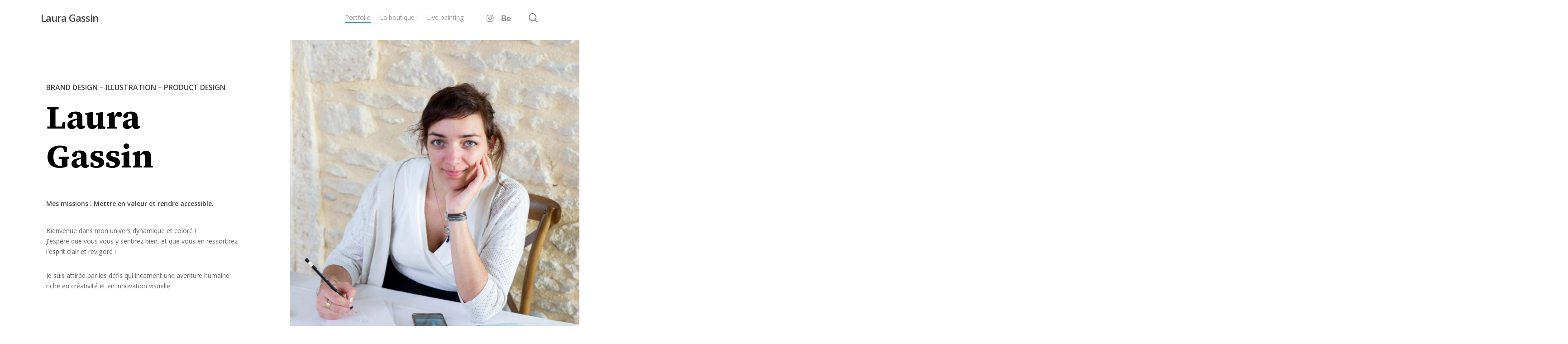

--- FILE ---
content_type: text/html; charset=UTF-8
request_url: https://www.lauragassin.com/
body_size: 36748
content:
<!doctype html>
<html dir="ltr" lang="fr-FR" prefix="og: https://ogp.me/ns#" class="no-js">
<head>
	<meta charset="UTF-8">
	<meta name="viewport" content="width=device-width, initial-scale=1, maximum-scale=1, user-scalable=0" /><title>Laura Gassin : Illustration et Branding à Montpellier</title>

		<!-- All in One SEO 4.7.3.1 - aioseo.com -->
		<meta name="description" content="Laura Gassin, Illustratrice reconnue à Montpellier, travaillant pour des collectivités régionales, des startups mais aussi des aquarelles de mariages." />
		<meta name="robots" content="max-image-preview:large" />
		<link rel="canonical" href="https://www.lauragassin.com/" />
		<meta name="generator" content="All in One SEO (AIOSEO) 4.7.3.1" />
		<meta property="og:locale" content="fr_FR" />
		<meta property="og:site_name" content="Laura Gassin - Directrice Artistique - Illustration - Laura Gassin Montpellier" />
		<meta property="og:type" content="article" />
		<meta property="og:title" content="Laura Gassin : Illustration et Branding à Montpellier" />
		<meta property="og:description" content="Laura Gassin, Illustratrice reconnue à Montpellier, travaillant pour des collectivités régionales, des startups mais aussi des aquarelles de mariages." />
		<meta property="og:url" content="https://www.lauragassin.com/" />
		<meta property="article:published_time" content="2022-09-01T18:24:02+00:00" />
		<meta property="article:modified_time" content="2024-12-08T19:36:16+00:00" />
		<meta name="twitter:card" content="summary_large_image" />
		<meta name="twitter:title" content="Laura Gassin : Illustration et Branding à Montpellier" />
		<meta name="twitter:description" content="Laura Gassin, Illustratrice reconnue à Montpellier, travaillant pour des collectivités régionales, des startups mais aussi des aquarelles de mariages." />
		<script type="application/ld+json" class="aioseo-schema">
			{"@context":"https:\/\/schema.org","@graph":[{"@type":"BreadcrumbList","@id":"https:\/\/www.lauragassin.com\/#breadcrumblist","itemListElement":[{"@type":"ListItem","@id":"https:\/\/www.lauragassin.com\/#listItem","position":1,"name":"Domicile"}]},{"@type":"Organization","@id":"https:\/\/www.lauragassin.com\/#organization","name":"Laura Gassin","description":"Directrice Artistique - Illustration - Laura Gassin Montpellier","url":"https:\/\/www.lauragassin.com\/","telephone":"+33770057430"},{"@type":"WebPage","@id":"https:\/\/www.lauragassin.com\/#webpage","url":"https:\/\/www.lauragassin.com\/","name":"Laura Gassin : Illustration et Branding \u00e0 Montpellier","description":"Laura Gassin, Illustratrice reconnue \u00e0 Montpellier, travaillant pour des collectivit\u00e9s r\u00e9gionales, des startups mais aussi des aquarelles de mariages.","inLanguage":"fr-FR","isPartOf":{"@id":"https:\/\/www.lauragassin.com\/#website"},"breadcrumb":{"@id":"https:\/\/www.lauragassin.com\/#breadcrumblist"},"datePublished":"2022-09-01T20:24:02+02:00","dateModified":"2024-12-08T20:36:16+01:00"},{"@type":"WebSite","@id":"https:\/\/www.lauragassin.com\/#website","url":"https:\/\/www.lauragassin.com\/","name":"Laura Gassin","description":"Directrice Artistique - Illustration - Laura Gassin Montpellier","inLanguage":"fr-FR","publisher":{"@id":"https:\/\/www.lauragassin.com\/#organization"},"potentialAction":{"@type":"SearchAction","target":{"@type":"EntryPoint","urlTemplate":"https:\/\/www.lauragassin.com\/?s={search_term_string}"},"query-input":"required name=search_term_string"}}]}
		</script>
		<!-- All in One SEO -->

<link rel='dns-prefetch' href='//www.googletagmanager.com' />
<link rel='dns-prefetch' href='//fonts.googleapis.com' />
<link rel="alternate" type="application/rss+xml" title="Laura Gassin &raquo; Flux" href="https://www.lauragassin.com/feed/" />
<link rel="alternate" type="application/rss+xml" title="Laura Gassin &raquo; Flux des commentaires" href="https://www.lauragassin.com/comments/feed/" />
<link rel="alternate" title="oEmbed (JSON)" type="application/json+oembed" href="https://www.lauragassin.com/wp-json/oembed/1.0/embed?url=https%3A%2F%2Fwww.lauragassin.com%2F" />
<link rel="alternate" title="oEmbed (XML)" type="text/xml+oembed" href="https://www.lauragassin.com/wp-json/oembed/1.0/embed?url=https%3A%2F%2Fwww.lauragassin.com%2F&#038;format=xml" />
		<!-- This site uses the Google Analytics by MonsterInsights plugin v8.10.1 - Using Analytics tracking - https://www.monsterinsights.com/ -->
		<!-- Remarque : MonsterInsights n’est actuellement pas configuré sur ce site. Le propriétaire doit authentifier son compte Google Analytics dans les réglages de MonsterInsights.  -->
					<!-- No UA code set -->
				<!-- / Google Analytics by MonsterInsights -->
		<style id='wp-img-auto-sizes-contain-inline-css' type='text/css'>
img:is([sizes=auto i],[sizes^="auto," i]){contain-intrinsic-size:3000px 1500px}
/*# sourceURL=wp-img-auto-sizes-contain-inline-css */
</style>
<style id='wp-emoji-styles-inline-css' type='text/css'>

	img.wp-smiley, img.emoji {
		display: inline !important;
		border: none !important;
		box-shadow: none !important;
		height: 1em !important;
		width: 1em !important;
		margin: 0 0.07em !important;
		vertical-align: -0.1em !important;
		background: none !important;
		padding: 0 !important;
	}
/*# sourceURL=wp-emoji-styles-inline-css */
</style>
<link rel='stylesheet' id='wp-block-library-css' href='https://www.lauragassin.com/wp-includes/css/dist/block-library/style.min.css?ver=6e0728ebb67d668afa587a54f804e703' type='text/css' media='all' />
<style id='global-styles-inline-css' type='text/css'>
:root{--wp--preset--aspect-ratio--square: 1;--wp--preset--aspect-ratio--4-3: 4/3;--wp--preset--aspect-ratio--3-4: 3/4;--wp--preset--aspect-ratio--3-2: 3/2;--wp--preset--aspect-ratio--2-3: 2/3;--wp--preset--aspect-ratio--16-9: 16/9;--wp--preset--aspect-ratio--9-16: 9/16;--wp--preset--color--black: #000000;--wp--preset--color--cyan-bluish-gray: #abb8c3;--wp--preset--color--white: #ffffff;--wp--preset--color--pale-pink: #f78da7;--wp--preset--color--vivid-red: #cf2e2e;--wp--preset--color--luminous-vivid-orange: #ff6900;--wp--preset--color--luminous-vivid-amber: #fcb900;--wp--preset--color--light-green-cyan: #7bdcb5;--wp--preset--color--vivid-green-cyan: #00d084;--wp--preset--color--pale-cyan-blue: #8ed1fc;--wp--preset--color--vivid-cyan-blue: #0693e3;--wp--preset--color--vivid-purple: #9b51e0;--wp--preset--gradient--vivid-cyan-blue-to-vivid-purple: linear-gradient(135deg,rgb(6,147,227) 0%,rgb(155,81,224) 100%);--wp--preset--gradient--light-green-cyan-to-vivid-green-cyan: linear-gradient(135deg,rgb(122,220,180) 0%,rgb(0,208,130) 100%);--wp--preset--gradient--luminous-vivid-amber-to-luminous-vivid-orange: linear-gradient(135deg,rgb(252,185,0) 0%,rgb(255,105,0) 100%);--wp--preset--gradient--luminous-vivid-orange-to-vivid-red: linear-gradient(135deg,rgb(255,105,0) 0%,rgb(207,46,46) 100%);--wp--preset--gradient--very-light-gray-to-cyan-bluish-gray: linear-gradient(135deg,rgb(238,238,238) 0%,rgb(169,184,195) 100%);--wp--preset--gradient--cool-to-warm-spectrum: linear-gradient(135deg,rgb(74,234,220) 0%,rgb(151,120,209) 20%,rgb(207,42,186) 40%,rgb(238,44,130) 60%,rgb(251,105,98) 80%,rgb(254,248,76) 100%);--wp--preset--gradient--blush-light-purple: linear-gradient(135deg,rgb(255,206,236) 0%,rgb(152,150,240) 100%);--wp--preset--gradient--blush-bordeaux: linear-gradient(135deg,rgb(254,205,165) 0%,rgb(254,45,45) 50%,rgb(107,0,62) 100%);--wp--preset--gradient--luminous-dusk: linear-gradient(135deg,rgb(255,203,112) 0%,rgb(199,81,192) 50%,rgb(65,88,208) 100%);--wp--preset--gradient--pale-ocean: linear-gradient(135deg,rgb(255,245,203) 0%,rgb(182,227,212) 50%,rgb(51,167,181) 100%);--wp--preset--gradient--electric-grass: linear-gradient(135deg,rgb(202,248,128) 0%,rgb(113,206,126) 100%);--wp--preset--gradient--midnight: linear-gradient(135deg,rgb(2,3,129) 0%,rgb(40,116,252) 100%);--wp--preset--font-size--small: 13px;--wp--preset--font-size--medium: 20px;--wp--preset--font-size--large: 36px;--wp--preset--font-size--x-large: 42px;--wp--preset--spacing--20: 0.44rem;--wp--preset--spacing--30: 0.67rem;--wp--preset--spacing--40: 1rem;--wp--preset--spacing--50: 1.5rem;--wp--preset--spacing--60: 2.25rem;--wp--preset--spacing--70: 3.38rem;--wp--preset--spacing--80: 5.06rem;--wp--preset--shadow--natural: 6px 6px 9px rgba(0, 0, 0, 0.2);--wp--preset--shadow--deep: 12px 12px 50px rgba(0, 0, 0, 0.4);--wp--preset--shadow--sharp: 6px 6px 0px rgba(0, 0, 0, 0.2);--wp--preset--shadow--outlined: 6px 6px 0px -3px rgb(255, 255, 255), 6px 6px rgb(0, 0, 0);--wp--preset--shadow--crisp: 6px 6px 0px rgb(0, 0, 0);}:where(.is-layout-flex){gap: 0.5em;}:where(.is-layout-grid){gap: 0.5em;}body .is-layout-flex{display: flex;}.is-layout-flex{flex-wrap: wrap;align-items: center;}.is-layout-flex > :is(*, div){margin: 0;}body .is-layout-grid{display: grid;}.is-layout-grid > :is(*, div){margin: 0;}:where(.wp-block-columns.is-layout-flex){gap: 2em;}:where(.wp-block-columns.is-layout-grid){gap: 2em;}:where(.wp-block-post-template.is-layout-flex){gap: 1.25em;}:where(.wp-block-post-template.is-layout-grid){gap: 1.25em;}.has-black-color{color: var(--wp--preset--color--black) !important;}.has-cyan-bluish-gray-color{color: var(--wp--preset--color--cyan-bluish-gray) !important;}.has-white-color{color: var(--wp--preset--color--white) !important;}.has-pale-pink-color{color: var(--wp--preset--color--pale-pink) !important;}.has-vivid-red-color{color: var(--wp--preset--color--vivid-red) !important;}.has-luminous-vivid-orange-color{color: var(--wp--preset--color--luminous-vivid-orange) !important;}.has-luminous-vivid-amber-color{color: var(--wp--preset--color--luminous-vivid-amber) !important;}.has-light-green-cyan-color{color: var(--wp--preset--color--light-green-cyan) !important;}.has-vivid-green-cyan-color{color: var(--wp--preset--color--vivid-green-cyan) !important;}.has-pale-cyan-blue-color{color: var(--wp--preset--color--pale-cyan-blue) !important;}.has-vivid-cyan-blue-color{color: var(--wp--preset--color--vivid-cyan-blue) !important;}.has-vivid-purple-color{color: var(--wp--preset--color--vivid-purple) !important;}.has-black-background-color{background-color: var(--wp--preset--color--black) !important;}.has-cyan-bluish-gray-background-color{background-color: var(--wp--preset--color--cyan-bluish-gray) !important;}.has-white-background-color{background-color: var(--wp--preset--color--white) !important;}.has-pale-pink-background-color{background-color: var(--wp--preset--color--pale-pink) !important;}.has-vivid-red-background-color{background-color: var(--wp--preset--color--vivid-red) !important;}.has-luminous-vivid-orange-background-color{background-color: var(--wp--preset--color--luminous-vivid-orange) !important;}.has-luminous-vivid-amber-background-color{background-color: var(--wp--preset--color--luminous-vivid-amber) !important;}.has-light-green-cyan-background-color{background-color: var(--wp--preset--color--light-green-cyan) !important;}.has-vivid-green-cyan-background-color{background-color: var(--wp--preset--color--vivid-green-cyan) !important;}.has-pale-cyan-blue-background-color{background-color: var(--wp--preset--color--pale-cyan-blue) !important;}.has-vivid-cyan-blue-background-color{background-color: var(--wp--preset--color--vivid-cyan-blue) !important;}.has-vivid-purple-background-color{background-color: var(--wp--preset--color--vivid-purple) !important;}.has-black-border-color{border-color: var(--wp--preset--color--black) !important;}.has-cyan-bluish-gray-border-color{border-color: var(--wp--preset--color--cyan-bluish-gray) !important;}.has-white-border-color{border-color: var(--wp--preset--color--white) !important;}.has-pale-pink-border-color{border-color: var(--wp--preset--color--pale-pink) !important;}.has-vivid-red-border-color{border-color: var(--wp--preset--color--vivid-red) !important;}.has-luminous-vivid-orange-border-color{border-color: var(--wp--preset--color--luminous-vivid-orange) !important;}.has-luminous-vivid-amber-border-color{border-color: var(--wp--preset--color--luminous-vivid-amber) !important;}.has-light-green-cyan-border-color{border-color: var(--wp--preset--color--light-green-cyan) !important;}.has-vivid-green-cyan-border-color{border-color: var(--wp--preset--color--vivid-green-cyan) !important;}.has-pale-cyan-blue-border-color{border-color: var(--wp--preset--color--pale-cyan-blue) !important;}.has-vivid-cyan-blue-border-color{border-color: var(--wp--preset--color--vivid-cyan-blue) !important;}.has-vivid-purple-border-color{border-color: var(--wp--preset--color--vivid-purple) !important;}.has-vivid-cyan-blue-to-vivid-purple-gradient-background{background: var(--wp--preset--gradient--vivid-cyan-blue-to-vivid-purple) !important;}.has-light-green-cyan-to-vivid-green-cyan-gradient-background{background: var(--wp--preset--gradient--light-green-cyan-to-vivid-green-cyan) !important;}.has-luminous-vivid-amber-to-luminous-vivid-orange-gradient-background{background: var(--wp--preset--gradient--luminous-vivid-amber-to-luminous-vivid-orange) !important;}.has-luminous-vivid-orange-to-vivid-red-gradient-background{background: var(--wp--preset--gradient--luminous-vivid-orange-to-vivid-red) !important;}.has-very-light-gray-to-cyan-bluish-gray-gradient-background{background: var(--wp--preset--gradient--very-light-gray-to-cyan-bluish-gray) !important;}.has-cool-to-warm-spectrum-gradient-background{background: var(--wp--preset--gradient--cool-to-warm-spectrum) !important;}.has-blush-light-purple-gradient-background{background: var(--wp--preset--gradient--blush-light-purple) !important;}.has-blush-bordeaux-gradient-background{background: var(--wp--preset--gradient--blush-bordeaux) !important;}.has-luminous-dusk-gradient-background{background: var(--wp--preset--gradient--luminous-dusk) !important;}.has-pale-ocean-gradient-background{background: var(--wp--preset--gradient--pale-ocean) !important;}.has-electric-grass-gradient-background{background: var(--wp--preset--gradient--electric-grass) !important;}.has-midnight-gradient-background{background: var(--wp--preset--gradient--midnight) !important;}.has-small-font-size{font-size: var(--wp--preset--font-size--small) !important;}.has-medium-font-size{font-size: var(--wp--preset--font-size--medium) !important;}.has-large-font-size{font-size: var(--wp--preset--font-size--large) !important;}.has-x-large-font-size{font-size: var(--wp--preset--font-size--x-large) !important;}
/*# sourceURL=global-styles-inline-css */
</style>

<style id='classic-theme-styles-inline-css' type='text/css'>
/*! This file is auto-generated */
.wp-block-button__link{color:#fff;background-color:#32373c;border-radius:9999px;box-shadow:none;text-decoration:none;padding:calc(.667em + 2px) calc(1.333em + 2px);font-size:1.125em}.wp-block-file__button{background:#32373c;color:#fff;text-decoration:none}
/*# sourceURL=/wp-includes/css/classic-themes.min.css */
</style>
<link rel='stylesheet' id='contact-form-7-css' href='https://www.lauragassin.com/wp-content/plugins/contact-form-7/includes/css/styles.css?ver=6.0.4' type='text/css' media='all' />
<link rel='stylesheet' id='woocommerce-layout-css' href='https://www.lauragassin.com/wp-content/plugins/woocommerce/assets/css/woocommerce-layout.css?ver=7.1.0' type='text/css' media='all' />
<link rel='stylesheet' id='woocommerce-smallscreen-css' href='https://www.lauragassin.com/wp-content/plugins/woocommerce/assets/css/woocommerce-smallscreen.css?ver=7.1.0' type='text/css' media='only screen and (max-width: 768px)' />
<link rel='stylesheet' id='woocommerce-general-css' href='https://www.lauragassin.com/wp-content/plugins/woocommerce/assets/css/woocommerce.css?ver=7.1.0' type='text/css' media='all' />
<style id='woocommerce-inline-inline-css' type='text/css'>
.woocommerce form .form-row .required { visibility: visible; }
/*# sourceURL=woocommerce-inline-inline-css */
</style>
<link rel='stylesheet' id='font-awesome-css' href='https://www.lauragassin.com/wp-content/plugins/elementor/assets/lib/font-awesome/css/font-awesome.min.css?ver=4.7.0' type='text/css' media='all' />
<link rel='stylesheet' id='salient-grid-system-css' href='https://www.lauragassin.com/wp-content/themes/salient/css/build/grid-system.css?ver=15.0.2' type='text/css' media='all' />
<link rel='stylesheet' id='main-styles-css' href='https://www.lauragassin.com/wp-content/themes/salient/css/build/style.css?ver=15.0.2' type='text/css' media='all' />
<style id='main-styles-inline-css' type='text/css'>
html body[data-header-resize="1"] .container-wrap, html body[data-header-format="left-header"][data-header-resize="0"] .container-wrap, html body[data-header-resize="0"] .container-wrap, body[data-header-format="left-header"][data-header-resize="0"] .container-wrap { padding-top: 0; } .main-content > .row > #breadcrumbs.yoast { padding: 20px 0; }
/*# sourceURL=main-styles-inline-css */
</style>
<link rel='stylesheet' id='nectar-element-fancy-box-css' href='https://www.lauragassin.com/wp-content/themes/salient/css/build/elements/element-fancy-box.css?ver=15.0.2' type='text/css' media='all' />
<link rel='stylesheet' id='nectar_default_font_open_sans-css' href='https://fonts.googleapis.com/css?family=Open+Sans%3A300%2C400%2C600%2C700&#038;subset=latin%2Clatin-ext' type='text/css' media='all' />
<link rel='stylesheet' id='responsive-css' href='https://www.lauragassin.com/wp-content/themes/salient/css/build/responsive.css?ver=15.0.2' type='text/css' media='all' />
<link rel='stylesheet' id='nectar-product-style-classic-css' href='https://www.lauragassin.com/wp-content/themes/salient/css/build/third-party/woocommerce/product-style-classic.css?ver=15.0.2' type='text/css' media='all' />
<link rel='stylesheet' id='woocommerce-css' href='https://www.lauragassin.com/wp-content/themes/salient/css/build/woocommerce.css?ver=15.0.2' type='text/css' media='all' />
<link rel='stylesheet' id='nectar-flickity-css' href='https://www.lauragassin.com/wp-content/themes/salient/css/build/plugins/flickity.css?ver=15.0.2' type='text/css' media='all' />
<link rel='stylesheet' id='skin-material-css' href='https://www.lauragassin.com/wp-content/themes/salient/css/build/skin-material.css?ver=15.0.2' type='text/css' media='all' />
<link rel='stylesheet' id='salient-wp-menu-dynamic-css' href='https://www.lauragassin.com/wp-content/uploads/salient/menu-dynamic.css?ver=58318' type='text/css' media='all' />
<link rel='stylesheet' id='js_composer_front-css' href='https://www.lauragassin.com/wp-content/plugins/js_composer_salient/assets/css/js_composer.min.css?ver=6e0728ebb67d668afa587a54f804e703.1' type='text/css' media='all' />
<link rel='stylesheet' id='dynamic-css-css' href='https://www.lauragassin.com/wp-content/themes/salient/css/salient-dynamic-styles.css?ver=33583' type='text/css' media='all' />
<style id='dynamic-css-inline-css' type='text/css'>
@media only screen and (min-width:1000px){body #ajax-content-wrap.no-scroll{min-height:calc(100vh - 78px);height:calc(100vh - 78px)!important;}}@media only screen and (min-width:1000px){#page-header-wrap.fullscreen-header,#page-header-wrap.fullscreen-header #page-header-bg,html:not(.nectar-box-roll-loaded) .nectar-box-roll > #page-header-bg.fullscreen-header,.nectar_fullscreen_zoom_recent_projects,#nectar_fullscreen_rows:not(.afterLoaded) > div{height:calc(100vh - 77px);}.wpb_row.vc_row-o-full-height.top-level,.wpb_row.vc_row-o-full-height.top-level > .col.span_12{min-height:calc(100vh - 77px);}html:not(.nectar-box-roll-loaded) .nectar-box-roll > #page-header-bg.fullscreen-header{top:78px;}.nectar-slider-wrap[data-fullscreen="true"]:not(.loaded),.nectar-slider-wrap[data-fullscreen="true"]:not(.loaded) .swiper-container{height:calc(100vh - 76px)!important;}.admin-bar .nectar-slider-wrap[data-fullscreen="true"]:not(.loaded),.admin-bar .nectar-slider-wrap[data-fullscreen="true"]:not(.loaded) .swiper-container{height:calc(100vh - 76px - 32px)!important;}}@media only screen and (max-width:999px){.using-mobile-browser #nectar_fullscreen_rows:not(.afterLoaded):not([data-mobile-disable="on"]) > div{height:calc(100vh - 100px);}.using-mobile-browser .wpb_row.vc_row-o-full-height.top-level,.using-mobile-browser .wpb_row.vc_row-o-full-height.top-level > .col.span_12,[data-permanent-transparent="1"].using-mobile-browser .wpb_row.vc_row-o-full-height.top-level,[data-permanent-transparent="1"].using-mobile-browser .wpb_row.vc_row-o-full-height.top-level > .col.span_12{min-height:calc(100vh - 100px);}html:not(.nectar-box-roll-loaded) .nectar-box-roll > #page-header-bg.fullscreen-header,.nectar_fullscreen_zoom_recent_projects,.nectar-slider-wrap[data-fullscreen="true"]:not(.loaded),.nectar-slider-wrap[data-fullscreen="true"]:not(.loaded) .swiper-container,#nectar_fullscreen_rows:not(.afterLoaded):not([data-mobile-disable="on"]) > div{height:calc(100vh - 47px);}.wpb_row.vc_row-o-full-height.top-level,.wpb_row.vc_row-o-full-height.top-level > .col.span_12{min-height:calc(100vh - 47px);}body[data-transparent-header="false"] #ajax-content-wrap.no-scroll{min-height:calc(100vh - 47px);height:calc(100vh - 47px);}}#nectar_fullscreen_rows{background-color:transparent;}.post-type-archive-product.woocommerce .container-wrap,.tax-product_cat.woocommerce .container-wrap{background-color:#f6f6f6;}.woocommerce.single-product #single-meta{position:relative!important;top:0!important;margin:0;left:8px;height:auto;}.woocommerce.single-product #single-meta:after{display:block;content:" ";clear:both;height:1px;}.woocommerce ul.products li.product.material,.woocommerce-page ul.products li.product.material{background-color:#ffffff;}.woocommerce ul.products li.product.minimal .product-wrap,.woocommerce ul.products li.product.minimal .background-color-expand,.woocommerce-page ul.products li.product.minimal .product-wrap,.woocommerce-page ul.products li.product.minimal .background-color-expand{background-color:#ffffff;}@media only screen and (max-width:999px){#ajax-content-wrap .vc_row.left_padding_tablet_8pct .row_col_wrap_12{padding-left:8%!important;}}.nectar-fancy-box[data-style="hover_desc"][data-color].hover_color_ff6b99 .box-bg:after{background:linear-gradient(to bottom,rgba(0,0,0,0),#ff6b99 100%);}.nectar-fancy-box[data-style="hover_desc"][data-color].hovered.hover_color_ff6b99 .box-bg:after{opacity:1;}.iconsmind-Car-3:before{content:"\e9c6"}.iconsmind-Eye-Blind:before{content:"\ee7f"}.iconsmind-Brain2:before{content:"\edad"}.iconsmind-Chinese-Temple:before{content:"\eddc"}.iconsmind-Flamingo:before{content:"\eec9"}.iconsmind-Music-Note4:before{content:"\ec7c"}.iconsmind-Heart2:before{content:"\ef1f"}.iconsmind-Hand:before{content:"\ef15"}.iconsmind-Pantheon:before{content:"\efe7"}.iconsmind-Newspaper-2:before{content:"\efd0"}.iconsmind-Add-File:before{content:"\ed1e"}.nectar-fancy-box[data-style="hover_desc"][data-color].hover_color_293fce .box-bg:after{background:linear-gradient(to bottom,rgba(0,0,0,0),#293fce 100%);}.nectar-fancy-box[data-style="hover_desc"][data-color].hovered.hover_color_293fce .box-bg:after{opacity:1;}.iconsmind-Pen-5:before{content:"\eff1"}.iconsmind-Bat:before{content:"\ed78"}.iconsmind-On-Off-3:before{content:"\e9ab"}.iconsmind-Smoking-Pipe:before{content:"\f06a"}.nectar-split-heading .heading-line{display:block;overflow:hidden;position:relative}.nectar-split-heading .heading-line >div{display:block;transform:translateY(200%);-webkit-transform:translateY(200%)}.nectar-split-heading h1{margin-bottom:0}.iconsmind-Quotes-2:before{content:"\eae9"}@media only screen and (max-width:999px){.divider-wrap.height_tablet_70vh > .divider{height:70vh!important;}}@media only screen and (max-width:999px) and (min-width:690px){.nectar-flickity.nectar-carousel[data-tablet-columns="2"][data-spacing="15px"][data-format="default"] .cell{width:calc((100% - 30px) / 2);}}@media only screen and (min-width:1000px) and (max-width:1299px){.nectar-flickity.nectar-carousel[data-small-desktop-columns="3"][data-spacing="15px"][data-format="default"] .cell{width:calc((100% - 60px) / 3);}}@media only screen and (min-width:1300px){.nectar-flickity.nectar-carousel[data-desktop-columns="4"][data-spacing="15px"][data-format="default"] .cell{width:calc((100% - 90px) / 4);}}@media only screen and (max-width:1000px){.nectar-flickity.nectar-carousel:not(.masonry).tb-spacing-0 .flickity-page-dots{bottom:-50px;}}.nectar-flickity.nectar-carousel.nectar-carousel:not(.masonry).tb-spacing-0 .flickity-viewport{margin-top:0;margin-bottom:0;}@media only screen and (max-width:999px){.divider-wrap.height_tablet_40vh > .divider{height:40vh!important;}}.nectar-split-heading.font_line_height_1-5{line-height:1.5!important;}.nectar-split-heading.font_line_height_1-5 *{line-height:1.5!important;}@media only screen and (min-width:1000px){.nectar-split-heading[data-custom-font-size="true"] h1,.nectar-split-heading[data-custom-font-size="true"] h2,.row .nectar-split-heading[data-custom-font-size="true"] h3,.row .nectar-split-heading[data-custom-font-size="true"] h4,.row .nectar-split-heading[data-custom-font-size="true"] h5,.row .nectar-split-heading[data-custom-font-size="true"] h6,.row .nectar-split-heading[data-custom-font-size="true"] i{font-size:inherit;line-height:inherit;}}@media only screen and (max-width:999px){.nectar-split-heading.font_size_tablet_16px{font-size:16px!important;line-height:1.5!important;}.nectar-split-heading.font_size_tablet_16px *{font-size:inherit!important;line-height:inherit!important;}}.nectar-split-heading.font_line_height_1px{line-height:1!important;}.nectar-split-heading.font_line_height_1px *{line-height:1!important;}#ajax-content-wrap .nectar-split-heading[data-text-effect="none"]{opacity:1;}.nectar-split-heading.font_line_height_1-7{line-height:1.7!important;}.nectar-split-heading.font_line_height_1-7 *{line-height:1.7!important;}@media only screen and (max-width:999px){.nectar-split-heading.font_size_tablet_18px{font-size:18px!important;line-height:1.7!important;}.nectar-split-heading.font_size_tablet_18px *{font-size:inherit!important;line-height:inherit!important;}}.nectar-split-heading[data-animation-type="line-reveal-by-space"][data-align="left"]{display:flex;justify-content:flex-start;}.nectar-split-heading[data-animation-type="line-reveal-by-space"][data-align="center"]{display:flex;justify-content:center;}.nectar-split-heading[data-animation-type="line-reveal-by-space"][data-align="right"]{display:flex;justify-content:flex-end;}@media only screen and (max-width:1000px){.nectar-split-heading[data-animation-type="line-reveal-by-space"][data-m-align="left"]{display:flex;justify-content:flex-start;}.nectar-split-heading[data-animation-type="line-reveal-by-space"][data-m-align="center"]{display:flex;justify-content:center;}.nectar-split-heading[data-animation-type="line-reveal-by-space"][data-m-align="right"]{display:flex;justify-content:flex-end;}}.centered-text .nectar-split-heading[data-animation-type="line-reveal-by-space"] h1,.centered-text .nectar-split-heading[data-animation-type="line-reveal-by-space"] h2,.centered-text .nectar-split-heading[data-animation-type="line-reveal-by-space"] h3,.centered-text .nectar-split-heading[data-animation-type="line-reveal-by-space"] h4{margin:0 auto;}.nectar-split-heading[data-animation-type="line-reveal-by-space"]:not(.markup-generated){opacity:0;}@media only screen and (max-width:999px){.nectar-split-heading[data-m-rm-animation="true"]{opacity:1!important;}}.nectar-split-heading[data-animation-type="line-reveal-by-space"] > * > span{position:relative;display:inline-block;overflow:hidden;}.nectar-split-heading[data-animation-type="line-reveal-by-space"] span{vertical-align:bottom;}.nectar-split-heading[data-animation-type="line-reveal-by-space"] span,.nectar-split-heading[data-animation-type="line-reveal-by-space"]:not(.markup-generated) > *{line-height:1.2;}.nectar-split-heading[data-animation-type="line-reveal-by-space"][data-stagger="true"]:not([data-text-effect*="letter-reveal"]) span .inner{transition:transform 1.2s cubic-bezier(0.25,1,0.5,1),opacity 1.2s cubic-bezier(0.25,1,0.5,1);}.nectar-split-heading[data-animation-type="line-reveal-by-space"] span .inner{position:relative;display:inline-block;-webkit-transform:translateY(1.3em);transform:translateY(1.3em);}.nectar-split-heading[data-animation-type="line-reveal-by-space"] span .inner.animated{-webkit-transform:none;transform:none;opacity:1;}@media only screen and (max-width:999px){#ajax-content-wrap .vc_row.right_padding_tablet_8pct .row_col_wrap_12{padding-right:8%!important;}}.iconsmind-Identification-Badge:before{content:"\ec1b"}.iconsmind-Bicycle-2:before{content:"\e9bf"}@media only screen and (max-width:999px){.vc_row.bottom_padding_tablet_16pct{padding-bottom:16%!important;}}.iconsmind-Film-Video:before{content:"\e97f"}@media only screen and (max-width:999px){.vc_row.inner_row.top_padding_tablet_30px{padding-top:30px!important;}}@media only screen and (max-width:999px){#ajax-content-wrap .vc_row.inner_row.left_padding_tablet_10pct .row_col_wrap_12_inner{padding-left:10%!important;}}@media only screen and (max-width:999px){#ajax-content-wrap .vc_row.inner_row.right_padding_tablet_25pct .row_col_wrap_12_inner{padding-right:25%!important;}}@media only screen and (max-width:999px){.vc_row.inner_row.top_padding_tablet_8pct{padding-top:8%!important;}}body .container-wrap .wpb_row[data-column-margin="none"]:not(.full-width-section):not(.full-width-content){margin-bottom:0;}body .container-wrap .vc_row-fluid[data-column-margin="none"] > .span_12,body .container-wrap .vc_row-fluid[data-column-margin="none"] .full-page-inner > .container > .span_12,body .container-wrap .vc_row-fluid[data-column-margin="none"] .full-page-inner > .span_12{margin-left:0;margin-right:0;}body .container-wrap .vc_row-fluid[data-column-margin="none"] .wpb_column:not(.child_column),body .container-wrap .inner_row[data-column-margin="none"] .child_column{padding-left:0;padding-right:0;}@media only screen and (max-width:999px){.vc_row.top_padding_tablet_16pct{padding-top:16%!important;}}.vc_row.inner_row.row_position_absolute{position:absolute;}#ajax-content-wrap .vc_row.top_margin_2pct{margin-top:2%;}#ajax-content-wrap .vc_row.right_padding_10pct .row_col_wrap_12{padding-right:10%;}#ajax-content-wrap .vc_row.left_padding_10pct .row_col_wrap_12{padding-left:10%;}body .container-wrap .vc_row-fluid[data-column-margin="20px"] > .span_12,body .container-wrap .vc_row-fluid[data-column-margin="20px"] .full-page-inner > .container > .span_12,body .container-wrap .vc_row-fluid[data-column-margin="20px"] .full-page-inner > .span_12{margin-left:-10px;margin-right:-10px;}body .container-wrap .vc_row-fluid[data-column-margin="20px"] .wpb_column:not(.child_column),body .container-wrap .inner_row[data-column-margin="20px"] .child_column{padding-left:10px;padding-right:10px;}.container-wrap .vc_row-fluid[data-column-margin="20px"].full-width-content > .span_12,.container-wrap .vc_row-fluid[data-column-margin="20px"].full-width-content .full-page-inner > .span_12{margin-left:0;margin-right:0;padding-left:10px;padding-right:10px;}.single-portfolio #full_width_portfolio .vc_row-fluid[data-column-margin="20px"].full-width-content > .span_12{padding-right:10px;}@media only screen and (max-width:999px) and (min-width:690px){.vc_row-fluid[data-column-margin="20px"] > .span_12 > .one-fourths:not([class*="vc_col-xs-"]),.vc_row-fluid .vc_row-fluid.inner_row[data-column-margin="20px"] > .span_12 > .one-fourths:not([class*="vc_col-xs-"]){margin-bottom:20px;}}body .container-wrap .wpb_row[data-column-margin="20px"]:not(.full-width-section):not(.full-width-content){margin-bottom:20px;}@media only screen and (max-width:999px){.wpb_row.reverse_columns_row_tablet .row_col_wrap_12,.wpb_row.inner_row.reverse_columns_row_tablet .row_col_wrap_12_inner{flex-direction:row-reverse;}.wpb_row.reverse_columns_column_tablet .row_col_wrap_12,.wpb_row.inner_row.reverse_columns_column_tablet .row_col_wrap_12_inner{flex-direction:column-reverse;}.wpb_row.reverse_columns_column_tablet:not([data-column-margin="none"]):not(.full-width-content) > .row_col_wrap_12 > .wpb_column:last-of-type,.wpb_row:not(.full-width-content) .wpb_row.inner_row:not([data-column-margin="none"]).reverse_columns_column_tablet .row_col_wrap_12_inner > .wpb_column:last-of-type{margin-bottom:25px;}.wpb_row.reverse_columns_column_tablet:not([data-column-margin="none"]):not(.full-width-content) > .row_col_wrap_12 > .wpb_column:first-of-type,.wpb_row:not(.full-width-content) .wpb_row.inner_row:not([data-column-margin="none"]).reverse_columns_column_tablet .row_col_wrap_12_inner > .wpb_column:first-of-type{margin-bottom:0;}}.vc_row.inner_row.min_width_desktop_40pct{min-width:40%;}#ajax-content-wrap .vc_row.inner_row.left_padding_20pct .row_col_wrap_12_inner{padding-left:20%;}.vc_row.inner_row.top_position_desktop_50pct{top:50%;}.vc_row.inner_row.left_position_desktop_0px{left:0;}.iconsmind-Approved-Window:before{content:"\e919"}.iconsmind-Play-Music:before{content:"\ec83"}.iconsmind-Landscape:before{content:"\eb97"}.iconsmind-Idea-2:before{content:"\eb27"}.container-wrap .main-content .column-image-bg-wrap[data-bg-pos="center center"] .column-image-bg{background-position:center center;}.wpb_column.child_column.el_spacing_0px > .vc_column-inner > .wpb_wrapper > div:not(:last-child){margin-bottom:0;}@media only screen,print{.wpb_column.force-desktop-text-align-left,.wpb_column.force-desktop-text-align-left .col{text-align:left!important;}.wpb_column.force-desktop-text-align-right,.wpb_column.force-desktop-text-align-right .col{text-align:right!important;}.wpb_column.force-desktop-text-align-center,.wpb_column.force-desktop-text-align-center .col,.wpb_column.force-desktop-text-align-center .vc_custom_heading,.wpb_column.force-desktop-text-align-center .nectar-cta{text-align:center!important;}.wpb_column.force-desktop-text-align-center .img-with-aniamtion-wrap img{display:inline-block;}}.nectar-simple-slider .cell.color-overlay-1-transparent > .bg-layer-wrap > .color-overlay{background-color:transparent;}.wpb_column.el_spacing_0px > .vc_column-inner > .wpb_wrapper > div:not(:last-child){margin-bottom:0;}@media only screen and (min-width:1000px){.full-width-content .column_container:not(.vc_col-sm-12) .col.padding-8-percent > .vc_column-inner{padding:calc(100vw * 0.04);}}.col.padding-8-percent > .vc_column-inner,.col.padding-8-percent > .n-sticky > .vc_column-inner{padding:calc(600px * 0.08);}@media only screen and (max-width:690px){.col.padding-8-percent > .vc_column-inner,.col.padding-8-percent > .n-sticky > .vc_column-inner{padding:calc(100vw * 0.08);}}@media only screen and (min-width:1000px){.col.padding-8-percent > .vc_column-inner,.col.padding-8-percent > .n-sticky > .vc_column-inner{padding:calc((100vw - 180px) * 0.08);}.column_container:not(.vc_col-sm-12) .col.padding-8-percent > .vc_column-inner{padding:calc((100vw - 180px) * 0.04);}}@media only screen and (min-width:1425px){.col.padding-8-percent > .vc_column-inner{padding:calc(1245px * 0.08);}.column_container:not(.vc_col-sm-12) .col.padding-8-percent > .vc_column-inner{padding:calc(1245px * 0.04);}}.full-width-content .col.padding-8-percent > .vc_column-inner{padding:calc(100vw * 0.08);}@media only screen and (max-width:999px){.full-width-content .col.padding-8-percent > .vc_column-inner{padding:calc(100vw * 0.08);}}.vc_row.inner_row.right_position_desktop_0px{right:0;}#ajax-content-wrap .vc_row.inner_row.right_padding_20pct .row_col_wrap_12_inner{padding-right:20%;}@media only screen,print{.vc_row.inner_row.translate_y_-50pct{-webkit-transform:translateY(-50%);transform:translateY(-50%);}}@media only screen and (max-width:690px){.nectar-split-heading.font_size_phone_13px{font-size:13px!important;line-height:1.5!important;}.nectar-split-heading.font_size_phone_13px *{font-size:inherit!important;line-height:inherit!important;}}@media only screen and (max-width:690px){.wpb_row.reverse_columns_row_phone .row_col_wrap_12,.wpb_row.inner_row.reverse_columns_row_phone .row_col_wrap_12_inner{flex-direction:row-reverse;}.wpb_row.reverse_columns_column_phone .row_col_wrap_12,.wpb_row.inner_row.reverse_columns_column_phone .row_col_wrap_12_inner{flex-direction:column-reverse;}.wpb_row.reverse_columns_column_phone:not([data-column-margin="none"]):not(.full-width-content) > .row_col_wrap_12 > .wpb_column:last-of-type,.wpb_row:not(.full-width-content) .wpb_row.inner_row:not([data-column-margin="none"]).reverse_columns_column_phone .row_col_wrap_12_inner > .wpb_column:last-of-type{margin-bottom:25px;}.wpb_row.reverse_columns_column_phone:not([data-column-margin="none"]):not(.full-width-content) > .row_col_wrap_12 > .wpb_column:first-of-type,.wpb_row:not(.full-width-content) .wpb_row.inner_row:not([data-column-margin="none"]).reverse_columns_column_phone .row_col_wrap_12_inner > .wpb_column:first-of-type{margin-bottom:0;}}@media only screen and (max-width:690px){#ajax-content-wrap .vc_row.inner_row.right_padding_phone_0px .row_col_wrap_12_inner{padding-right:0!important;}}@media only screen and (max-width:690px){.divider-wrap.height_phone_35vh > .divider{height:35vh!important;}}@media only screen and (max-width:690px){.nectar-split-heading.font_size_phone_16px{font-size:16px!important;line-height:1.7!important;}.nectar-split-heading.font_size_phone_16px *{font-size:inherit!important;line-height:inherit!important;}}@media only screen and (max-width:690px){.divider-wrap.height_phone_60vh > .divider{height:60vh!important;}}.screen-reader-text,.nectar-skip-to-content:not(:focus){border:0;clip:rect(1px,1px,1px,1px);clip-path:inset(50%);height:1px;margin:-1px;overflow:hidden;padding:0;position:absolute!important;width:1px;word-wrap:normal!important;}.row .col img:not([srcset]){width:auto;}.row .col img.img-with-animation.nectar-lazy:not([srcset]){width:100%;}
/*# sourceURL=dynamic-css-inline-css */
</style>
<link rel='stylesheet' id='redux-google-fonts-salient_redux-css' href='https://fonts.googleapis.com/css?family=DM+Serif+Display%7CSource+Serif+4%3A700&#038;ver=1698161445' type='text/css' media='all' />
<script type="text/javascript" src="https://www.lauragassin.com/wp-includes/js/jquery/jquery.min.js?ver=3.7.1" id="jquery-core-js"></script>
<script type="text/javascript" src="https://www.lauragassin.com/wp-includes/js/jquery/jquery-migrate.min.js?ver=3.4.1" id="jquery-migrate-js"></script>

<!-- Extrait de code de la balise Google (gtag.js) ajouté par Site Kit -->
<!-- Extrait Google Analytics ajouté par Site Kit -->
<script type="text/javascript" src="https://www.googletagmanager.com/gtag/js?id=GT-55BNKPWT" id="google_gtagjs-js" async></script>
<script type="text/javascript" id="google_gtagjs-js-after">
/* <![CDATA[ */
window.dataLayer = window.dataLayer || [];function gtag(){dataLayer.push(arguments);}
gtag("set","linker",{"domains":["www.lauragassin.com"]});
gtag("js", new Date());
gtag("set", "developer_id.dZTNiMT", true);
gtag("config", "GT-55BNKPWT", {"googlesitekit_post_type":"page"});
 window._googlesitekit = window._googlesitekit || {}; window._googlesitekit.throttledEvents = []; window._googlesitekit.gtagEvent = (name, data) => { var key = JSON.stringify( { name, data } ); if ( !! window._googlesitekit.throttledEvents[ key ] ) { return; } window._googlesitekit.throttledEvents[ key ] = true; setTimeout( () => { delete window._googlesitekit.throttledEvents[ key ]; }, 5 ); gtag( "event", name, { ...data, event_source: "site-kit" } ); }; 
//# sourceURL=google_gtagjs-js-after
/* ]]> */
</script>
<link rel="https://api.w.org/" href="https://www.lauragassin.com/wp-json/" /><link rel="alternate" title="JSON" type="application/json" href="https://www.lauragassin.com/wp-json/wp/v2/pages/47" /><link rel="EditURI" type="application/rsd+xml" title="RSD" href="https://www.lauragassin.com/xmlrpc.php?rsd" />
<meta name="cdp-version" content="1.4.0" /><meta name="generator" content="Site Kit by Google 1.170.0" /><script type="text/javascript"> var root = document.getElementsByTagName( "html" )[0]; root.setAttribute( "class", "js" ); </script>	<noscript><style>.woocommerce-product-gallery{ opacity: 1 !important; }</style></noscript>
	<meta name="generator" content="Powered by WPBakery Page Builder - drag and drop page builder for WordPress."/>
<noscript><style>.lazyload[data-src]{display:none !important;}</style></noscript><style>.lazyload{background-image:none !important;}.lazyload:before{background-image:none !important;}</style><meta name="generator" content="Powered by Slider Revolution 6.5.8 - responsive, Mobile-Friendly Slider Plugin for WordPress with comfortable drag and drop interface." />
<link rel="icon" href="https://www.lauragassin.com/wp-content/uploads/2022/09/cropped-texas_favicon-32x32.jpg" sizes="32x32" />
<link rel="icon" href="https://www.lauragassin.com/wp-content/uploads/2022/09/cropped-texas_favicon-192x192.jpg" sizes="192x192" />
<link rel="apple-touch-icon" href="https://www.lauragassin.com/wp-content/uploads/2022/09/cropped-texas_favicon-180x180.jpg" />
<meta name="msapplication-TileImage" content="https://www.lauragassin.com/wp-content/uploads/2022/09/cropped-texas_favicon-270x270.jpg" />
<script type="text/javascript">function setREVStartSize(e){
			//window.requestAnimationFrame(function() {				 
				window.RSIW = window.RSIW===undefined ? window.innerWidth : window.RSIW;	
				window.RSIH = window.RSIH===undefined ? window.innerHeight : window.RSIH;	
				try {								
					var pw = document.getElementById(e.c).parentNode.offsetWidth,
						newh;
					pw = pw===0 || isNaN(pw) ? window.RSIW : pw;
					e.tabw = e.tabw===undefined ? 0 : parseInt(e.tabw);
					e.thumbw = e.thumbw===undefined ? 0 : parseInt(e.thumbw);
					e.tabh = e.tabh===undefined ? 0 : parseInt(e.tabh);
					e.thumbh = e.thumbh===undefined ? 0 : parseInt(e.thumbh);
					e.tabhide = e.tabhide===undefined ? 0 : parseInt(e.tabhide);
					e.thumbhide = e.thumbhide===undefined ? 0 : parseInt(e.thumbhide);
					e.mh = e.mh===undefined || e.mh=="" || e.mh==="auto" ? 0 : parseInt(e.mh,0);		
					if(e.layout==="fullscreen" || e.l==="fullscreen") 						
						newh = Math.max(e.mh,window.RSIH);					
					else{					
						e.gw = Array.isArray(e.gw) ? e.gw : [e.gw];
						for (var i in e.rl) if (e.gw[i]===undefined || e.gw[i]===0) e.gw[i] = e.gw[i-1];					
						e.gh = e.el===undefined || e.el==="" || (Array.isArray(e.el) && e.el.length==0)? e.gh : e.el;
						e.gh = Array.isArray(e.gh) ? e.gh : [e.gh];
						for (var i in e.rl) if (e.gh[i]===undefined || e.gh[i]===0) e.gh[i] = e.gh[i-1];
											
						var nl = new Array(e.rl.length),
							ix = 0,						
							sl;					
						e.tabw = e.tabhide>=pw ? 0 : e.tabw;
						e.thumbw = e.thumbhide>=pw ? 0 : e.thumbw;
						e.tabh = e.tabhide>=pw ? 0 : e.tabh;
						e.thumbh = e.thumbhide>=pw ? 0 : e.thumbh;					
						for (var i in e.rl) nl[i] = e.rl[i]<window.RSIW ? 0 : e.rl[i];
						sl = nl[0];									
						for (var i in nl) if (sl>nl[i] && nl[i]>0) { sl = nl[i]; ix=i;}															
						var m = pw>(e.gw[ix]+e.tabw+e.thumbw) ? 1 : (pw-(e.tabw+e.thumbw)) / (e.gw[ix]);					
						newh =  (e.gh[ix] * m) + (e.tabh + e.thumbh);
					}
					var el = document.getElementById(e.c);
					if (el!==null && el) el.style.height = newh+"px";					
					el = document.getElementById(e.c+"_wrapper");
					if (el!==null && el) {
						el.style.height = newh+"px";
						el.style.display = "block";
					}
				} catch(e){
					console.log("Failure at Presize of Slider:" + e)
				}					   
			//});
		  };</script>
<style type="text/css" data-type="vc_shortcodes-custom-css">.vc_custom_1698156077249{margin-top: 50px !important;}</style><noscript><style> .wpb_animate_when_almost_visible { opacity: 1; }</style></noscript><link data-pagespeed-no-defer data-nowprocket data-wpacu-skip nitro-exclude data-no-optimize data-noptimize data-no-optimize="1" rel='stylesheet' id='main-styles-non-critical-css' href='https://www.lauragassin.com/wp-content/themes/salient/css/build/style-non-critical.css?ver=15.0.2' type='text/css' media='all' />
<link data-pagespeed-no-defer data-nowprocket data-wpacu-skip nitro-exclude data-no-optimize data-noptimize data-no-optimize="1" rel='stylesheet' id='nectar-woocommerce-non-critical-css' href='https://www.lauragassin.com/wp-content/themes/salient/css/build/third-party/woocommerce/woocommerce-non-critical.css?ver=15.0.2' type='text/css' media='all' />
<link data-pagespeed-no-defer data-nowprocket data-wpacu-skip nitro-exclude data-no-optimize data-noptimize data-no-optimize="1" rel='stylesheet' id='fancyBox-css' href='https://www.lauragassin.com/wp-content/themes/salient/css/build/plugins/jquery.fancybox.css?ver=3.3.1' type='text/css' media='all' />
<link data-pagespeed-no-defer data-nowprocket data-wpacu-skip nitro-exclude data-no-optimize data-noptimize data-no-optimize="1" rel='stylesheet' id='nectar-ocm-core-css' href='https://www.lauragassin.com/wp-content/themes/salient/css/build/off-canvas/core.css?ver=15.0.2' type='text/css' media='all' />
<link data-pagespeed-no-defer data-nowprocket data-wpacu-skip nitro-exclude data-no-optimize data-noptimize data-no-optimize="1" rel='stylesheet' id='nectar-ocm-slide-out-right-material-css' href='https://www.lauragassin.com/wp-content/themes/salient/css/build/off-canvas/slide-out-right-material.css?ver=15.0.2' type='text/css' media='all' />
<link rel='stylesheet' id='rs-plugin-settings-css' href='https://www.lauragassin.com/wp-content/plugins/revslider/public/assets/css/rs6.css?ver=6.5.8' type='text/css' media='all' />
<style id='rs-plugin-settings-inline-css' type='text/css'>
#rs-demo-id {}
/*# sourceURL=rs-plugin-settings-inline-css */
</style>
</head><body data-rsssl=1 class="home wp-singular page-template-default page page-id-47 wp-theme-salient theme-salient woocommerce-no-js material wpb-js-composer js-comp-ver-6.9.1 vc_responsive elementor-default elementor-kit-7" data-footer-reveal="false" data-footer-reveal-shadow="none" data-header-format="default" data-body-border="off" data-boxed-style="" data-header-breakpoint="1000" data-dropdown-style="minimal" data-cae="easeOutCubic" data-cad="750" data-megamenu-width="contained" data-aie="none" data-ls="fancybox" data-apte="standard" data-hhun="0" data-fancy-form-rcs="default" data-form-style="default" data-form-submit="regular" data-is="minimal" data-button-style="rounded_shadow" data-user-account-button="false" data-flex-cols="true" data-col-gap="default" data-header-inherit-rc="false" data-header-search="true" data-animated-anchors="true" data-ajax-transitions="false" data-full-width-header="false" data-slide-out-widget-area="true" data-slide-out-widget-area-style="slide-out-from-right" data-user-set-ocm="off" data-loading-animation="none" data-bg-header="false" data-responsive="1" data-ext-responsive="true" data-ext-padding="90" data-header-resize="1" data-header-color="light" data-transparent-header="false" data-cart="false" data-remove-m-parallax="" data-remove-m-video-bgs="" data-m-animate="0" data-force-header-trans-color="light" data-smooth-scrolling="0" data-permanent-transparent="false" >
	
	<script type="text/javascript">
	 (function(window, document) {

		 if(navigator.userAgent.match(/(Android|iPod|iPhone|iPad|BlackBerry|IEMobile|Opera Mini)/)) {
			 document.body.className += " using-mobile-browser mobile ";
		 }

		 if( !("ontouchstart" in window) ) {

			 var body = document.querySelector("body");
			 var winW = window.innerWidth;
			 var bodyW = body.clientWidth;

			 if (winW > bodyW + 4) {
				 body.setAttribute("style", "--scroll-bar-w: " + (winW - bodyW - 4) + "px");
			 } else {
				 body.setAttribute("style", "--scroll-bar-w: 0px");
			 }
		 }

	 })(window, document);
   </script><a href="#ajax-content-wrap" class="nectar-skip-to-content">Skip to main content</a><div class="ocm-effect-wrap"><div class="ocm-effect-wrap-inner">	
	<div id="header-space"  data-header-mobile-fixed='1'></div> 
	
		<div id="header-outer" data-has-menu="true" data-has-buttons="yes" data-header-button_style="default" data-using-pr-menu="false" data-mobile-fixed="1" data-ptnm="false" data-lhe="animated_underline" data-user-set-bg="#ffffff" data-format="default" data-permanent-transparent="false" data-megamenu-rt="0" data-remove-fixed="0" data-header-resize="1" data-cart="false" data-transparency-option="0" data-box-shadow="large" data-shrink-num="6" data-using-secondary="0" data-using-logo="0" data-logo-height="22" data-m-logo-height="24" data-padding="28" data-full-width="false" data-condense="false" >
		
<div id="search-outer" class="nectar">
	<div id="search">
		<div class="container">
			 <div id="search-box">
				 <div class="inner-wrap">
					 <div class="col span_12">
						  <form role="search" action="https://www.lauragassin.com/" method="GET">
														 <input type="text" name="s"  value="" aria-label="Search" placeholder="Search" />
							 
						<span>Hit enter to search or ESC to close</span>
												</form>
					</div><!--/span_12-->
				</div><!--/inner-wrap-->
			 </div><!--/search-box-->
			 <div id="close"><a href="#"><span class="screen-reader-text">Close Search</span>
				<span class="close-wrap"> <span class="close-line close-line1"></span> <span class="close-line close-line2"></span> </span>				 </a></div>
		 </div><!--/container-->
	</div><!--/search-->
</div><!--/search-outer-->

<header id="top">
	<div class="container">
		<div class="row">
			<div class="col span_3">
								<a id="logo" href="https://www.lauragassin.com" data-supplied-ml-starting-dark="false" data-supplied-ml-starting="false" data-supplied-ml="false" class="no-image">
					Laura Gassin				</a>
							</div><!--/span_3-->

			<div class="col span_9 col_last">
									<div class="nectar-mobile-only mobile-header"><div class="inner"></div></div>
									<a class="mobile-search" href="#searchbox"><span class="nectar-icon icon-salient-search" aria-hidden="true"></span><span class="screen-reader-text">search</span></a>
														<div class="slide-out-widget-area-toggle mobile-icon slide-out-from-right" data-custom-color="false" data-icon-animation="simple-transform">
						<div> <a href="#sidewidgetarea" aria-label="Navigation Menu" aria-expanded="false" class="closed">
							<span class="screen-reader-text">Menu</span><span aria-hidden="true"> <i class="lines-button x2"> <i class="lines"></i> </i> </span>
						</a></div>
					</div>
				
									<nav>
													<ul class="sf-menu">
								<li id="menu-item-160" class="menu-item menu-item-type-post_type menu-item-object-page menu-item-home current-menu-item page_item page-item-47 current_page_item nectar-regular-menu-item menu-item-160"><a href="https://www.lauragassin.com/" aria-current="page"><span class="menu-title-text">Portfolio</span></a></li>
<li id="menu-item-164" class="menu-item menu-item-type-custom menu-item-object-custom nectar-regular-menu-item menu-item-164"><a target="_blank" href="https://www.montpellier-illustrations.com/"><span class="menu-title-text">La boutique !</span></a></li>
<li id="menu-item-595" class="menu-item menu-item-type-post_type menu-item-object-page nectar-regular-menu-item menu-item-595"><a href="https://www.lauragassin.com/live-painting/"><span class="menu-title-text">Live painting</span></a></li>
<li id="social-in-menu" class="button_social_group"><a target="_blank" rel="noopener" href="http://instagram.com/lauragassin"><span class="screen-reader-text">instagram</span><i class="fa fa-instagram" aria-hidden="true"></i> </a><a target="_blank" rel="noopener" href="https://www.behance.net/lauranoun/"><span class="screen-reader-text">behance</span><i class="fa fa-behance" aria-hidden="true"></i> </a></li>							</ul>
													<ul class="buttons sf-menu" data-user-set-ocm="off">

								<li id="search-btn"><div><a href="#searchbox"><span class="icon-salient-search" aria-hidden="true"></span><span class="screen-reader-text">search</span></a></div> </li>
							</ul>
						
					</nav>

					
				</div><!--/span_9-->

				
			</div><!--/row-->
					</div><!--/container-->
	</header>		
	</div>
		<div id="ajax-content-wrap">
<div class="container-wrap">
	<div class="container main-content" role="main">
		<div class="row">
			
		<div id="fws_69693e95d845f"  data-column-margin="default" data-midnight="dark" data-bottom-percent="4%"  class="wpb_row vc_row-fluid vc_row top-level full-width-content vc_row-o-equal-height vc_row-flex vc_row-o-content-middle  reverse_columns_column_tablet reverse_columns_column_phone right_padding_tablet_8pct left_padding_tablet_8pct"  style="padding-top: 0px; padding-bottom: calc(100vw * 0.04); "><div class="row-bg-wrap" data-bg-animation="none" data-bg-animation-delay="" data-bg-overlay="false"><div class="inner-wrap row-bg-layer" ><div class="row-bg viewport-desktop"  style=""></div></div></div><div class="row_col_wrap_12 col span_12 dark left">
	<div  class="vc_col-sm-6 wpb_column column_container vc_column_container col padding-8-percent no-extra-padding_tablet no-extra-padding_phone "  data-padding-pos="all" data-has-bg-color="false" data-bg-color="" data-bg-opacity="1" data-animation="" data-delay="0" >
		<div class="vc_column-inner" >
			<div class="wpb_wrapper">
				<div id="fws_69693e95da0e2" data-midnight="" data-column-margin="none" class="wpb_row vc_row-fluid vc_row inner_row  top_padding_tablet_8pct"  style="padding-bottom: 10px; "><div class="row-bg-wrap"> <div class="row-bg" ></div> </div><div class="row_col_wrap_12_inner col span_12  left">
	<div  class="vc_col-sm-12 wpb_column column_container vc_column_container col child_column has-animation no-extra-padding inherit_tablet inherit_phone "   data-padding-pos="all" data-has-bg-color="false" data-bg-color="" data-bg-opacity="1" data-animation="fade-in-from-bottom" data-delay="0" >
		<div class="vc_column-inner" >
		<div class="wpb_wrapper">
			
<div class="wpb_text_column wpb_content_element " >
	<div class="wpb_wrapper">
		<h5 style="text-transform: uppercase;">Brand design &#8211; illustration &#8211; product design</h5>
	</div>
</div>




		</div> 
	</div>
	</div> 
</div></div><div class="nectar-split-heading " data-align="default" data-m-align="inherit" data-text-effect="default" data-animation-type="line-reveal-by-space" data-animation-delay="0" data-animation-offset="" data-m-rm-animation="" data-stagger="true" data-custom-font-size="true" style="font-size: 72px; line-height: 77.76px;"><h2 style=" color: #000000;">Laura Gassin</h2></div><div id="fws_69693e95da840" data-midnight="" data-column-margin="none" class="wpb_row vc_row-fluid vc_row inner_row  vc_custom_1698156077249 right_padding_tablet_25pct right_padding_phone_0px"  style=""><div class="row-bg-wrap"> <div class="row-bg" ></div> </div><div class="row_col_wrap_12_inner col span_12  left">
	<div  class="vc_col-sm-12 wpb_column column_container vc_column_container col child_column has-animation no-extra-padding el_spacing_0px inherit_tablet inherit_phone "   data-padding-pos="all" data-has-bg-color="false" data-bg-color="" data-bg-opacity="1" data-animation="fade-in-from-bottom" data-delay="0" >
		<div class="vc_column-inner" >
		<div class="wpb_wrapper">
			<div class="nectar-split-heading  font_size_tablet_18px font_size_phone_16px font_line_height_1-7 " data-align="default" data-m-align="inherit" data-text-effect="none" data-animation-type="line-reveal-by-space" data-animation-delay="0" data-animation-offset="" data-m-rm-animation="" data-stagger="" data-custom-font-size="true" style="font-size: 1.1vw; line-height: 1.21vw;"><h6 >Mes missions : Mettre en valeur et rendre accessible.</h6></div><div class="nectar-split-heading  font_size_tablet_18px font_size_phone_16px font_line_height_1-7 " data-align="default" data-m-align="inherit" data-text-effect="none" data-animation-type="line-reveal-by-space" data-animation-delay="0" data-animation-offset="" data-m-rm-animation="" data-stagger="" data-custom-font-size="true" style="font-size: 1.1vw; line-height: 1.21vw;"><p ></p></div><div class="divider-wrap" data-alignment="default"><div style="height: 30px;" class="divider"></div></div><div class="nectar-split-heading  font_size_tablet_18px font_size_phone_16px font_line_height_1-7 " data-align="default" data-m-align="inherit" data-text-effect="none" data-animation-type="line-reveal-by-space" data-animation-delay="0" data-animation-offset="" data-m-rm-animation="" data-stagger="" data-custom-font-size="true" style="font-size: 1.1vw; line-height: 1.21vw;"><p >Bienvenue dans mon univers dynamique et coloré !<br />
J'espère que vous vous y sentirez bien, et que vous en ressortirez l'esprit clair et revigoré !</p></div><div class="divider-wrap" data-alignment="default"><div style="height: 30px;" class="divider"></div></div><div class="nectar-split-heading  font_size_tablet_18px font_size_phone_16px font_line_height_1-7 " data-align="default" data-m-align="inherit" data-text-effect="none" data-animation-type="line-reveal-by-space" data-animation-delay="0" data-animation-offset="" data-m-rm-animation="" data-stagger="" data-custom-font-size="true" style="font-size: 1.1vw; line-height: 1.21vw;"><p >Je suis attirée par les défis qui incarnent une aventure humaine riche en créativité et en innovation visuelle.</p></div>
		</div> 
	</div>
	</div> 
</div></div>
			</div> 
		</div>
	</div> 

	<div  class="vc_col-sm-6 wpb_column column_container vc_column_container col no-extra-padding el_spacing_0px inherit_tablet inherit_phone "  data-padding-pos="all" data-has-bg-color="false" data-bg-color="" data-bg-opacity="1" data-animation="" data-delay="0" >
		<div class="vc_column-inner" >
			<div class="wpb_wrapper">
				<div id="fws_69693e95db2ad" data-midnight="" data-column-margin="default" class="wpb_row vc_row-fluid vc_row inner_row  left_padding_tablet_10pct"  style=""><div class="row-bg-wrap"> <div class="row-bg" ></div> </div><div class="row_col_wrap_12_inner col span_12  left">
	<div style="" class="vc_col-sm-12 wpb_column column_container vc_column_container col child_column no-extra-padding inherit_tablet inherit_phone "  data-using-bg="true" data-bg-cover="true" data-padding-pos="all" data-has-bg-color="false" data-bg-color="" data-bg-opacity="1" data-animation="" data-delay="0" >
		<div class="vc_column-inner" ><div class="column-image-bg-wrap column-bg-layer viewport-desktop" data-n-parallax-bg="true" data-parallax-speed="very_subtle" data-bg-pos="center center" data-bg-animation="none" data-bg-overlay="false"><div class="inner-wrap"><div class="column-image-bg parallax-layer lazyload" style=" " data-back="https://www.lauragassin.com/wp-content/uploads/2023/07/SDT-533-leger-carre-scaled.jpg"></div></div></div>
		<div class="wpb_wrapper">
			<div class="divider-wrap height_tablet_70vh height_phone_60vh " data-alignment="default"><div style="height: 90vh;" class="divider"></div></div>
		</div> 
	</div>
	</div> 
</div></div>
			</div> 
		</div>
	</div> 
</div></div>
		<div id="services"  data-column-margin="default" data-midnight="dark" data-top-percent="6%"  class="wpb_row vc_row-fluid vc_row full-width-section"  style="padding-top: calc(100vw * 0.06); padding-bottom: 0px; "><div class="row-bg-wrap" data-bg-animation="none" data-bg-animation-delay="" data-bg-overlay="false"><div class="inner-wrap row-bg-layer" ><div class="row-bg viewport-desktop"  style=""></div></div></div><div class="row_col_wrap_12 col span_12 dark left">
	<div  class="vc_col-sm-12 wpb_column column_container vc_column_container col no-extra-padding inherit_tablet inherit_phone "  data-padding-pos="all" data-has-bg-color="false" data-bg-color="" data-bg-opacity="1" data-animation="" data-delay="0" >
		<div class="vc_column-inner" >
			<div class="wpb_wrapper">
				<div id="fws_69693e95dbf04" data-midnight="" data-column-margin="default" class="wpb_row vc_row-fluid vc_row inner_row"  style="padding-bottom: 6%; "><div class="row-bg-wrap"> <div class="row-bg" ></div> </div><div class="row_col_wrap_12_inner col span_12  left">
	<div  class="vc_col-sm-3 wpb_column column_container vc_column_container col child_column no-extra-padding inherit_tablet inherit_phone "   data-padding-pos="all" data-has-bg-color="false" data-bg-color="" data-bg-opacity="1" data-animation="" data-delay="0" >
		<div class="vc_column-inner" >
		<div class="wpb_wrapper">
			
		</div> 
	</div>
	</div> 

	<div  class="vc_col-sm-6 wpb_column column_container vc_column_container col child_column centered-text no-extra-padding inherit_tablet inherit_phone "   data-padding-pos="all" data-has-bg-color="false" data-bg-color="" data-bg-opacity="1" data-animation="" data-delay="0" >
		<div class="vc_column-inner" >
		<div class="wpb_wrapper">
			<div class="nectar-split-heading " data-align="default" data-m-align="inherit" data-text-effect="default" data-animation-type="line-reveal-by-space" data-animation-delay="0" data-animation-offset="" data-m-rm-animation="" data-stagger="" data-custom-font-size="true" style="font-size: 54px; line-height: 58.32px;"><h2 >Mes compétences</h2></div>
		</div> 
	</div>
	</div> 

	<div  class="vc_col-sm-3 wpb_column column_container vc_column_container col child_column no-extra-padding inherit_tablet inherit_phone "   data-padding-pos="all" data-has-bg-color="false" data-bg-color="" data-bg-opacity="1" data-animation="" data-delay="0" >
		<div class="vc_column-inner" >
		<div class="wpb_wrapper">
			
		</div> 
	</div>
	</div> 
</div></div>
			</div> 
		</div>
	</div> 
</div></div>
		<div id="services"  data-column-margin="20px" data-midnight="dark" data-bottom-percent="6%"  class="wpb_row vc_row-fluid vc_row full-width-section"  style="padding-top: 0px; padding-bottom: calc(100vw * 0.06); "><div class="row-bg-wrap" data-bg-animation="none" data-bg-animation-delay="" data-bg-overlay="false"><div class="inner-wrap row-bg-layer" ><div class="row-bg viewport-desktop"  style=""></div></div></div><div class="row_col_wrap_12 col span_12 dark left">
	<div  class="vc_col-sm-12 wpb_column column_container vc_column_container col no-extra-padding inherit_tablet inherit_phone "  data-padding-pos="all" data-has-bg-color="false" data-bg-color="" data-bg-opacity="1" data-animation="" data-delay="0" >
		<div class="vc_column-inner" >
			<div class="wpb_wrapper">
				<div id="fws_69693e95dcb4e" data-midnight="" data-column-margin="20px" class="wpb_row vc_row-fluid vc_row inner_row"  style=""><div class="row-bg-wrap"> <div class="row-bg" ></div> </div><div class="row_col_wrap_12_inner col span_12  left">
	<div  class="vc_col-sm-1/5 wpb_column column_container vc_column_container col child_column has-animation no-extra-padding inherit_tablet inherit_phone "   data-padding-pos="all" data-has-bg-color="false" data-bg-color="" data-bg-opacity="1" data-animation="fade-in-from-bottom" data-delay="0" >
		<div class="vc_column-inner" >
		<div class="wpb_wrapper">
			<div class="nectar-fancy-box using-img " style="min-height: 500px" data-style="hover_desc" data-border-radius="default" data-animation="" data-bg-animation="long_zoom" data-border="" data-delay="" data-alignment="left" data-color="accent-color" ><div class="box-bg"  data-nectar-img-src="https://www.lauragassin.com/wp-content/uploads/2023/10/cartes-mockup-monde-bonbon.png"></div><div class="inner"><div class="heading-wrap"><span class="im-icon-wrap" data-color="accent-color"><span><svg version="1.1" xmlns="http://www.w3.org/2000/svg" width="50" height="50" viewBox="0 0 32 32">
        <path d="M20.667 27.667h-9.333c-0.367 0-0.667-0.3-0.667-0.667v-7.177c-2.093-1.64-3.333-4.165-3.333-6.823 0-4.779 3.888-8.667 8.667-8.667s8.667 3.888 8.667 8.667c0 2.657-1.24 5.181-3.333 6.823v7.177c0 0.367-0.3 0.667-0.667 0.667zM12 26.333h8v-6.844c0-0.216 0.103-0.419 0.277-0.541 1.916-1.377 3.056-3.603 3.056-5.947 0-4.043-3.291-7.333-7.333-7.333s-7.333 3.291-7.333 7.333c0 2.345 1.14 4.569 3.056 5.947 0.175 0.125 0.277 0.325 0.277 0.541v6.844zM16 31.667c-2.695 0-4.667-3.068-4.667-4.667 0-0.367 0.3-0.667 0.667-0.667h8c0.367 0 0.667 0.3 0.667 0.667 0 1.599-1.972 4.667-4.667 4.667zM12.817 27.667c0.424 1.096 1.68 2.667 3.183 2.667s2.757-1.571 3.183-2.667h-6.365zM20 21h-8c-0.367 0-0.667-0.3-0.667-0.667s0.3-0.667 0.667-0.667h8c0.367 0 0.667 0.3 0.667 0.667s-0.3 0.667-0.667 0.667zM20.001 23c-0.035 0-0.075-0.003-0.111-0.008l-8-1.333c-0.361-0.060-0.609-0.407-0.548-0.768 0.061-0.364 0.413-0.609 0.767-0.547l8 1.333c0.361 0.060 0.609 0.404 0.548 0.765-0.055 0.328-0.337 0.557-0.656 0.557zM20.001 25.667c-0.035 0-0.075-0.003-0.111-0.008l-8-1.333c-0.361-0.060-0.609-0.407-0.548-0.768 0.061-0.364 0.413-0.609 0.767-0.547l8 1.333c0.361 0.060 0.609 0.404 0.548 0.765-0.055 0.328-0.337 0.557-0.656 0.557zM5.333 14.333h-2.667c-0.367 0-0.667-0.3-0.667-0.667s0.3-0.667 0.667-0.667h2.667c0.367 0 0.667 0.3 0.667 0.667s-0.3 0.667-0.667 0.667zM29.333 14.333h-2.667c-0.367 0-0.667-0.3-0.667-0.667s0.3-0.667 0.667-0.667h2.667c0.367 0 0.667 0.3 0.667 0.667s-0.3 0.667-0.667 0.667zM12 4.333c-0.245 0-0.479-0.136-0.596-0.367l-1.333-2.667c-0.164-0.331-0.032-0.731 0.299-0.896 0.331-0.164 0.731-0.028 0.896 0.301l1.333 2.667c0.161 0.329 0.029 0.729-0.299 0.895-0.1 0.044-0.2 0.067-0.3 0.067zM20 4.333c-0.1 0-0.2-0.024-0.3-0.071-0.328-0.165-0.461-0.565-0.3-0.895l1.333-2.667c0.167-0.328 0.568-0.463 0.896-0.301 0.331 0.165 0.464 0.568 0.3 0.895l-1.333 2.667c-0.117 0.237-0.351 0.372-0.596 0.372zM6.667 8.333c-0.1 0-0.2-0.024-0.3-0.071l-2.667-1.333c-0.328-0.164-0.46-0.564-0.299-0.893 0.165-0.328 0.568-0.463 0.896-0.301l2.667 1.333c0.331 0.165 0.463 0.568 0.299 0.895-0.117 0.236-0.351 0.371-0.596 0.371zM25.333 8.333c-0.245 0-0.479-0.136-0.596-0.367-0.164-0.331-0.031-0.731 0.3-0.896l2.667-1.333c0.328-0.164 0.731-0.028 0.896 0.301 0.161 0.329 0.028 0.729-0.3 0.895l-2.667 1.333c-0.1 0.044-0.2 0.067-0.3 0.067z"></path>
        </svg></span></span>
<h2>Identité visuelle</h2>
</div><div class="hover-content">Logo<br />
Charte graphique</div></div>   </div>
		</div> 
	</div>
	</div> 

	<div  class="vc_col-sm-1/5 wpb_column column_container vc_column_container col child_column has-animation no-extra-padding inherit_tablet inherit_phone "   data-padding-pos="all" data-has-bg-color="false" data-bg-color="" data-bg-opacity="1" data-animation="fade-in-from-bottom" data-delay="0" >
		<div class="vc_column-inner" >
		<div class="wpb_wrapper">
			<div class="nectar-fancy-box using-img " style="min-height: 500px" data-style="hover_desc" data-border-radius="default" data-animation="" data-bg-animation="long_zoom" data-border="" data-delay="" data-alignment="left" data-color="accent-color" ><div class="box-bg"  data-nectar-img-src="https://www.lauragassin.com/wp-content/uploads/2022/08/Taslaref_Rrrrr.png"></div><div class="inner"><div class="heading-wrap"><span class="im-icon-wrap" data-color="accent-color"><span><svg version="1.1" xmlns="http://www.w3.org/2000/svg" width="50" height="50" viewBox="0 0 32 32">
        <path d="M20.667 27.667h-9.333c-0.367 0-0.667-0.3-0.667-0.667v-7.177c-2.093-1.64-3.333-4.165-3.333-6.823 0-4.779 3.888-8.667 8.667-8.667s8.667 3.888 8.667 8.667c0 2.657-1.24 5.181-3.333 6.823v7.177c0 0.367-0.3 0.667-0.667 0.667zM12 26.333h8v-6.844c0-0.216 0.103-0.419 0.277-0.541 1.916-1.377 3.056-3.603 3.056-5.947 0-4.043-3.291-7.333-7.333-7.333s-7.333 3.291-7.333 7.333c0 2.345 1.14 4.569 3.056 5.947 0.175 0.125 0.277 0.325 0.277 0.541v6.844zM16 31.667c-2.695 0-4.667-3.068-4.667-4.667 0-0.367 0.3-0.667 0.667-0.667h8c0.367 0 0.667 0.3 0.667 0.667 0 1.599-1.972 4.667-4.667 4.667zM12.817 27.667c0.424 1.096 1.68 2.667 3.183 2.667s2.757-1.571 3.183-2.667h-6.365zM20 21h-8c-0.367 0-0.667-0.3-0.667-0.667s0.3-0.667 0.667-0.667h8c0.367 0 0.667 0.3 0.667 0.667s-0.3 0.667-0.667 0.667zM20.001 23c-0.035 0-0.075-0.003-0.111-0.008l-8-1.333c-0.361-0.060-0.609-0.407-0.548-0.768 0.061-0.364 0.413-0.609 0.767-0.547l8 1.333c0.361 0.060 0.609 0.404 0.548 0.765-0.055 0.328-0.337 0.557-0.656 0.557zM20.001 25.667c-0.035 0-0.075-0.003-0.111-0.008l-8-1.333c-0.361-0.060-0.609-0.407-0.548-0.768 0.061-0.364 0.413-0.609 0.767-0.547l8 1.333c0.361 0.060 0.609 0.404 0.548 0.765-0.055 0.328-0.337 0.557-0.656 0.557zM5.333 14.333h-2.667c-0.367 0-0.667-0.3-0.667-0.667s0.3-0.667 0.667-0.667h2.667c0.367 0 0.667 0.3 0.667 0.667s-0.3 0.667-0.667 0.667zM29.333 14.333h-2.667c-0.367 0-0.667-0.3-0.667-0.667s0.3-0.667 0.667-0.667h2.667c0.367 0 0.667 0.3 0.667 0.667s-0.3 0.667-0.667 0.667zM12 4.333c-0.245 0-0.479-0.136-0.596-0.367l-1.333-2.667c-0.164-0.331-0.032-0.731 0.299-0.896 0.331-0.164 0.731-0.028 0.896 0.301l1.333 2.667c0.161 0.329 0.029 0.729-0.299 0.895-0.1 0.044-0.2 0.067-0.3 0.067zM20 4.333c-0.1 0-0.2-0.024-0.3-0.071-0.328-0.165-0.461-0.565-0.3-0.895l1.333-2.667c0.167-0.328 0.568-0.463 0.896-0.301 0.331 0.165 0.464 0.568 0.3 0.895l-1.333 2.667c-0.117 0.237-0.351 0.372-0.596 0.372zM6.667 8.333c-0.1 0-0.2-0.024-0.3-0.071l-2.667-1.333c-0.328-0.164-0.46-0.564-0.299-0.893 0.165-0.328 0.568-0.463 0.896-0.301l2.667 1.333c0.331 0.165 0.463 0.568 0.299 0.895-0.117 0.236-0.351 0.371-0.596 0.371zM25.333 8.333c-0.245 0-0.479-0.136-0.596-0.367-0.164-0.331-0.031-0.731 0.3-0.896l2.667-1.333c0.328-0.164 0.731-0.028 0.896 0.301 0.161 0.329 0.028 0.729-0.3 0.895l-2.667 1.333c-0.1 0.044-0.2 0.067-0.3 0.067z"></path>
        </svg></span></span>
<h2>Concepts créatifs</h2>
</div><div class="hover-content">Brain storming<br />
campagnes publicitaires</div></div>   </div>
		</div> 
	</div>
	</div> 

	<div  class="vc_col-sm-1/5 wpb_column column_container vc_column_container col child_column no-extra-padding inherit_tablet inherit_phone "   data-padding-pos="all" data-has-bg-color="false" data-bg-color="" data-bg-opacity="1" data-animation="" data-delay="0" >
		<div class="vc_column-inner" >
		<div class="wpb_wrapper">
			<div class="nectar-fancy-box using-img " style="min-height: 500px" data-style="hover_desc" data-border-radius="default" data-animation="" data-bg-animation="long_zoom" data-border="" data-delay="" data-alignment="left" data-color="accent-color" ><div class="box-bg"  data-nectar-img-src="https://www.lauragassin.com/wp-content/uploads/2022/08/bayssan-comedie-copie.jpg"></div><div class="inner"><div class="heading-wrap"><span class="im-icon-wrap" data-color="accent-color"><span><svg version="1.1" xmlns="http://www.w3.org/2000/svg" width="50" height="50" viewBox="0 0 32 32">
        <path d="M25.895 32h-19.789c-3.367 0-6.105-2.739-6.105-6.104v-19.792c0-3.364 2.739-6.104 6.105-6.104h19.789c3.365 0 6.105 2.74 6.105 6.104v19.792c0 3.365-2.739 6.104-6.105 6.104zM6.105 1.333c-2.632 0-4.772 2.14-4.772 4.771v19.792c0 2.631 2.14 4.771 4.772 4.771h19.789c2.632 0 4.772-2.14 4.772-4.771v-19.792c0-2.631-2.14-4.771-4.772-4.771h-19.789zM23.228 25.333h-14.456c-3.367 0-6.105-2.739-6.105-6.104v-10.459c0-3.364 2.739-6.104 6.105-6.104h14.456c3.365 0 6.105 2.74 6.105 6.104v10.459c0 3.365-2.739 6.104-6.105 6.104zM8.772 4c-2.632 0-4.772 2.14-4.772 4.771v10.459c0 2.631 2.14 4.771 4.772 4.771h14.456c2.632 0 4.772-2.14 4.772-4.771v-10.459c0-2.631-2.14-4.771-4.772-4.771h-14.456zM24.289 21.333h-16.591c-0.267 0-0.507-0.159-0.612-0.404-0.105-0.248-0.055-0.528 0.129-0.723l5.776-6.084c0.225-0.24 0.592-0.276 0.864-0.084l2.959 2.056 2.971-5.164c0.127-0.221 0.356-0.353 0.62-0.333 0.253 0.016 0.475 0.175 0.575 0.409l3.925 9.404c0.085 0.205 0.064 0.44-0.060 0.627-0.125 0.184-0.333 0.296-0.556 0.296zM9.251 20h14.037l-3.021-7.235-2.66 4.624c-0.093 0.163-0.251 0.277-0.432 0.319-0.183 0.036-0.372 0.003-0.527-0.104l-3.084-2.143-4.313 4.539zM9.889 9.984c-1.103 0-2-0.899-2-2 0-1.103 0.897-2 2-2s2 0.897 2 2c0 1.101-0.897 2-2 2zM9.889 7.317c-0.368 0-0.667 0.3-0.667 0.667 0 0.364 0.299 0.667 0.667 0.667s0.667-0.303 0.667-0.667c0-0.367-0.299-0.667-0.667-0.667z"></path>
        </svg></span></span>
<h2>Illustration</h2>
</div><div class="hover-content">Affiches / Couvertures<br />
BD<br />
Aquarelles<br />
Illustration typographique</div></div>   </div>
		</div> 
	</div>
	</div> 

	<div  class="vc_col-sm-1/5 wpb_column column_container vc_column_container col child_column has-animation no-extra-padding inherit_tablet inherit_phone "   data-padding-pos="all" data-has-bg-color="false" data-bg-color="" data-bg-opacity="1" data-animation="fade-in-from-bottom" data-delay="100" >
		<div class="vc_column-inner" >
		<div class="wpb_wrapper">
			<div class="nectar-fancy-box using-img " style="min-height: 500px" data-style="hover_desc" data-border-radius="default" data-animation="" data-bg-animation="long_zoom" data-border="" data-delay="" data-alignment="left" data-color="accent-color" ><div class="box-bg"  data-nectar-img-src="https://www.lauragassin.com/wp-content/uploads/2022/08/cookie-navigue3.gif"></div><div class="inner"><div class="heading-wrap"><span class="im-icon-wrap" data-color="accent-color"><span><svg version="1.1" xmlns="http://www.w3.org/2000/svg" width="50" height="50" viewBox="0 0 32 32">
        <path d="M16 1.333c8.085 0 14.667 6.58 14.667 14.667s-6.581 14.667-14.667 14.667-14.667-6.58-14.667-14.667 6.581-14.667 14.667-14.667zM16 0c-8.836 0-16 7.164-16 16s7.164 16 16 16 16-7.164 16-16-7.164-16-16-16v0zM11.333 23.595c-0.115 0-0.231-0.029-0.333-0.089-0.205-0.119-0.333-0.339-0.333-0.577v-13.859c0-0.239 0.128-0.459 0.333-0.577 0.205-0.12 0.461-0.12 0.667 0l12 6.928c0.205 0.119 0.333 0.339 0.333 0.577s-0.128 0.459-0.333 0.577l-12 6.928c-0.103 0.063-0.219 0.092-0.333 0.092zM12 10.227v11.547l10-5.773-10-5.773z"></path>
        </svg></span></span>
<h2>Motion design</h2>
</div><div class="hover-content">Story board<br />
Illustration<br />
Animation</div></div>   </div>
		</div> 
	</div>
	</div> 

	<div  class="vc_col-sm-1/5 wpb_column column_container vc_column_container col child_column has-animation no-extra-padding inherit_tablet inherit_phone "   data-padding-pos="all" data-has-bg-color="false" data-bg-color="" data-bg-opacity="1" data-animation="fade-in-from-bottom" data-delay="150" >
		<div class="vc_column-inner" >
		<div class="wpb_wrapper">
			<div class="nectar-fancy-box using-img " style="min-height: 500px" data-style="hover_desc" data-border-radius="default" data-animation="" data-bg-animation="long_zoom" data-border="" data-delay="" data-alignment="left" data-color="accent-color" ><div class="box-bg"  data-nectar-img-src="https://www.lauragassin.com/wp-content/uploads/2023/10/Kakemono-source_pepites.jpg"></div><div class="inner"><div class="heading-wrap"><span class="im-icon-wrap" data-color="accent-color"><span><svg version="1.1" xmlns="http://www.w3.org/2000/svg" width="50" height="50" viewBox="0 0 32 32">
        <path d="M31.333 29.333h-30.667c-0.368 0-0.667-0.3-0.667-0.667v-25.333c0-0.367 0.299-0.667 0.667-0.667h30.667c0.367 0 0.667 0.3 0.667 0.667v25.333c0 0.367-0.3 0.667-0.667 0.667zM1.333 28h29.333v-24h-29.333v24zM30.667 9.333h-29.333c-0.368 0-0.667-0.3-0.667-0.667s0.299-0.667 0.667-0.667h29.333c0.367 0 0.667 0.3 0.667 0.667s-0.3 0.667-0.667 0.667zM23.584 26.167c-2.575 0-4.667-2.093-4.667-4.667s2.092-4.667 4.667-4.667c2.573 0 4.667 2.093 4.667 4.667s-2.095 4.667-4.667 4.667zM23.584 18.167c-1.839 0-3.333 1.495-3.333 3.333s1.495 3.333 3.333 3.333c1.836 0 3.333-1.495 3.333-3.333s-1.496-3.333-3.333-3.333zM24 23.391c-0.161 0-0.323-0.057-0.451-0.176l-1.333-1.224c-0.272-0.249-0.289-0.671-0.040-0.941 0.251-0.271 0.672-0.287 0.941-0.039l0.868 0.8 4.881-4.783c0.263-0.253 0.685-0.251 0.943 0.011 0.257 0.259 0.253 0.689-0.008 0.943l-5.333 5.224c-0.131 0.121-0.3 0.185-0.468 0.185zM4 6c0 0.368-0.299 0.667-0.667 0.667s-0.667-0.299-0.667-0.667c0-0.368 0.299-0.667 0.667-0.667s0.667 0.299 0.667 0.667zM6.667 6c0 0.368-0.299 0.667-0.667 0.667s-0.667-0.299-0.667-0.667c0-0.368 0.299-0.667 0.667-0.667s0.667 0.299 0.667 0.667zM9.333 6c0 0.368-0.299 0.667-0.667 0.667s-0.667-0.299-0.667-0.667c0-0.368 0.299-0.667 0.667-0.667s0.667 0.299 0.667 0.667z"></path>
        </svg></span></span>
<h2>Product design</h2>
</div><div class="hover-content">Maquettes UX<br />
UI design<br />
Icongraphies</div></div>   </div>
		</div> 
	</div>
	</div> 
</div></div>
			</div> 
		</div>
	</div> 
</div></div>
		<div id="fws_69693e95df9d6"  data-column-margin="default" data-midnight="dark" data-top-percent="3%"  class="wpb_row vc_row-fluid vc_row vc_row-o-equal-height vc_row-flex vc_row-o-content-top  reverse_columns_column_tablet reverse_columns_column_phone right_padding_tablet_8pct left_padding_tablet_8pct"  style="padding-top: calc(100vw * 0.03); padding-bottom: 0px; "><div class="row-bg-wrap" data-bg-animation="none" data-bg-animation-delay="" data-bg-overlay="false"><div class="inner-wrap row-bg-layer" ><div class="row-bg viewport-desktop"  style=""></div></div></div><div class="row_col_wrap_12 col span_12 dark center">
	<div  class="vc_col-sm-12 wpb_column column_container vc_column_container col no-extra-padding force-desktop-text-align-center no-extra-padding_tablet no-extra-padding_phone "  data-padding-pos="all" data-has-bg-color="false" data-bg-color="" data-bg-opacity="1" data-animation="" data-delay="0" >
		<div class="vc_column-inner" >
			<div class="wpb_wrapper">
				<div class="nectar-split-heading " data-align="default" data-m-align="inherit" data-text-effect="default" data-animation-type="line-reveal-by-space" data-animation-delay="0" data-animation-offset="" data-m-rm-animation="" data-stagger="" data-custom-font-size="false" ><h2 >Ma façon de faire</h2></div><div class="divider-wrap" data-alignment="default"><div style="height: 30px;" class="divider"></div></div>
			</div> 
		</div>
	</div> 
</div></div>
		<div id="fws_69693e95dff7b"  data-column-margin="default" data-midnight="dark" data-bottom-percent="6%"  class="wpb_row vc_row-fluid vc_row full-width-section vc_row-o-equal-height vc_row-flex vc_row-o-content-top  right_padding_10pct left_padding_10pct reverse_columns_column_tablet reverse_columns_column_phone right_padding_tablet_8pct left_padding_tablet_8pct"  style="padding-top: 0px; padding-bottom: calc(100vw * 0.06); "><div class="row-bg-wrap" data-bg-animation="none" data-bg-animation-delay="" data-bg-overlay="false"><div class="inner-wrap row-bg-layer" ><div class="row-bg viewport-desktop"  style=""></div></div></div><div class="row_col_wrap_12 col span_12 dark center">
	<div  class="vc_col-sm-1/5 wpb_column column_container vc_column_container col no-extra-padding force-desktop-text-align-center el_spacing_0px inherit_tablet inherit_phone "  data-padding-pos="all" data-has-bg-color="false" data-bg-color="" data-bg-opacity="1" data-animation="" data-delay="0" >
		<div class="vc_column-inner" >
			<div class="wpb_wrapper">
				<div class="img-with-aniamtion-wrap  custom-size" data-max-width="100%" data-max-width-mobile="default" data-shadow="none" data-animation="none" >
      <div class="inner">
        <div class="hover-wrap"> 
          <div class="hover-wrap-inner">
            <img decoding="async" class="img-with-animation skip-lazy " data-delay="0" height="115" width="115" data-animation="none" src="https://www.lauragassin.com/wp-content/uploads/2023/10/icones-site-2022-jaune-propre_user_cible-copie-1.png" alt="" srcset="https://www.lauragassin.com/wp-content/uploads/2023/10/icones-site-2022-jaune-propre_user_cible-copie-1.png 115w, https://www.lauragassin.com/wp-content/uploads/2023/10/icones-site-2022-jaune-propre_user_cible-copie-1-100x100.png 100w" sizes="(max-width: 115px) 100vw, 115px" />
          </div>
        </div>
      </div>
    </div>
<div class="wpb_text_column wpb_content_element " >
	<div class="wpb_wrapper">
		<p><strong>Etre à l&rsquo;écoute</strong></p>
	</div>
</div>




			</div> 
		</div>
	</div> 

	<div  class="vc_col-sm-1/5 wpb_column column_container vc_column_container col no-extra-padding force-desktop-text-align-center no-extra-padding_tablet no-extra-padding_phone "  data-padding-pos="all" data-has-bg-color="false" data-bg-color="" data-bg-opacity="1" data-animation="" data-delay="0" >
		<div class="vc_column-inner" >
			<div class="wpb_wrapper">
				<div class="img-with-aniamtion-wrap  custom-size" data-max-width="100%" data-max-width-mobile="default" data-shadow="none" data-animation="none" >
      <div class="inner">
        <div class="hover-wrap"> 
          <div class="hover-wrap-inner">
            <img decoding="async" class="img-with-animation skip-lazy " data-delay="0" height="115" width="115" data-animation="none" src="https://www.lauragassin.com/wp-content/uploads/2023/10/icones-site-2022-jaune-propre_agency-copie.png" alt="" srcset="https://www.lauragassin.com/wp-content/uploads/2023/10/icones-site-2022-jaune-propre_agency-copie.png 115w, https://www.lauragassin.com/wp-content/uploads/2023/10/icones-site-2022-jaune-propre_agency-copie-100x100.png 100w" sizes="(max-width: 115px) 100vw, 115px" />
          </div>
        </div>
      </div>
    </div>
<div class="wpb_text_column wpb_content_element " >
	<div class="wpb_wrapper">
		<h5><strong>Chercher des idées</strong></h5>
	</div>
</div>




			</div> 
		</div>
	</div> 

	<div  class="vc_col-sm-1/5 wpb_column column_container vc_column_container col no-extra-padding force-desktop-text-align-center inherit_tablet inherit_phone "  data-padding-pos="all" data-has-bg-color="false" data-bg-color="" data-bg-opacity="1" data-animation="" data-delay="0" >
		<div class="vc_column-inner" >
			<div class="wpb_wrapper">
				<div class="img-with-aniamtion-wrap  custom-size" data-max-width="100%" data-max-width-mobile="default" data-shadow="none" data-animation="none" >
      <div class="inner">
        <div class="hover-wrap"> 
          <div class="hover-wrap-inner">
            <img decoding="async" class="img-with-animation skip-lazy " data-delay="0" height="114" width="115" data-animation="none" src="https://www.lauragassin.com/wp-content/uploads/2023/10/icones-site-2022-jaune-propre_modifier-consentement-copie-3.png" alt="" srcset="https://www.lauragassin.com/wp-content/uploads/2023/10/icones-site-2022-jaune-propre_modifier-consentement-copie-3.png 115w, https://www.lauragassin.com/wp-content/uploads/2023/10/icones-site-2022-jaune-propre_modifier-consentement-copie-3-100x100.png 100w" sizes="(max-width: 115px) 100vw, 115px" />
          </div>
        </div>
      </div>
    </div>
<div class="wpb_text_column wpb_content_element " >
	<div class="wpb_wrapper">
		<p><strong>Créer des concepts</strong></p>
	</div>
</div>




			</div> 
		</div>
	</div> 

	<div  class="vc_col-sm-1/5 wpb_column column_container vc_column_container col no-extra-padding force-desktop-text-align-center inherit_tablet inherit_phone "  data-padding-pos="all" data-has-bg-color="false" data-bg-color="" data-bg-opacity="1" data-animation="" data-delay="0" >
		<div class="vc_column-inner" >
			<div class="wpb_wrapper">
				<div class="img-with-aniamtion-wrap  custom-size" data-max-width="100%" data-max-width-mobile="default" data-shadow="none" data-animation="none" >
      <div class="inner">
        <div class="hover-wrap"> 
          <div class="hover-wrap-inner">
            <img decoding="async" class="img-with-animation skip-lazy " data-delay="0" height="115" width="115" data-animation="none" src="https://www.lauragassin.com/wp-content/uploads/2023/10/icones-site-2022-jaune-propre_ab_testing-copie.png" alt="" srcset="https://www.lauragassin.com/wp-content/uploads/2023/10/icones-site-2022-jaune-propre_ab_testing-copie.png 115w, https://www.lauragassin.com/wp-content/uploads/2023/10/icones-site-2022-jaune-propre_ab_testing-copie-100x100.png 100w" sizes="(max-width: 115px) 100vw, 115px" />
          </div>
        </div>
      </div>
    </div>
<div class="wpb_text_column wpb_content_element " >
	<div class="wpb_wrapper">
		<p><strong>Tester</strong></p>
	</div>
</div>




			</div> 
		</div>
	</div> 

	<div  class="vc_col-sm-1/5 wpb_column column_container vc_column_container col no-extra-padding force-desktop-text-align-center inherit_tablet inherit_phone "  data-padding-pos="all" data-has-bg-color="false" data-bg-color="" data-bg-opacity="1" data-animation="" data-delay="0" >
		<div class="vc_column-inner" >
			<div class="wpb_wrapper">
				<div class="img-with-aniamtion-wrap  custom-size" data-max-width="100%" data-max-width-mobile="default" data-shadow="none" data-animation="none" >
      <div class="inner">
        <div class="hover-wrap"> 
          <div class="hover-wrap-inner">
            <img decoding="async" class="img-with-animation skip-lazy " data-delay="0" height="115" width="115" data-animation="none" src="https://www.lauragassin.com/wp-content/uploads/2023/10/icones-site-2022-jaune-propre_check-copie-2.png" alt="" srcset="https://www.lauragassin.com/wp-content/uploads/2023/10/icones-site-2022-jaune-propre_check-copie-2.png 115w, https://www.lauragassin.com/wp-content/uploads/2023/10/icones-site-2022-jaune-propre_check-copie-2-100x100.png 100w" sizes="(max-width: 115px) 100vw, 115px" />
          </div>
        </div>
      </div>
    </div>
<div class="wpb_text_column wpb_content_element " >
	<div class="wpb_wrapper">
		<p><strong>M&rsquo;amuser</strong></p>
	</div>
</div>




			</div> 
		</div>
	</div> 
</div></div>
		<div id="fws_69693e95e2909"  data-column-margin="default" data-midnight="dark" data-bottom-percent="3%"  class="wpb_row vc_row-fluid vc_row full-width-content vc_row-o-equal-height vc_row-flex vc_row-o-content-middle  reverse_columns_column_tablet reverse_columns_column_phone right_padding_tablet_8pct left_padding_tablet_8pct"  style="padding-top: 0px; padding-bottom: calc(100vw * 0.03); "><div class="row-bg-wrap" data-bg-animation="none" data-bg-animation-delay="" data-bg-overlay="false"><div class="inner-wrap row-bg-layer" ><div class="row-bg viewport-desktop"  style=""></div></div></div><div class="row_col_wrap_12 col span_12 dark left">
	<div  class="vc_col-sm-6 wpb_column column_container vc_column_container col padding-8-percent no-extra-padding_tablet no-extra-padding_phone "  data-padding-pos="all" data-has-bg-color="false" data-bg-color="" data-bg-opacity="1" data-animation="" data-delay="0" >
		<div class="vc_column-inner" >
			<div class="wpb_wrapper">
				<div id="fws_69693e95e2c47" data-midnight="" data-column-margin="none" class="wpb_row vc_row-fluid vc_row inner_row  top_padding_tablet_8pct"  style=""><div class="row-bg-wrap"> <div class="row-bg" ></div> </div><div class="row_col_wrap_12_inner col span_12  left">
	<div  class="vc_col-sm-12 wpb_column column_container vc_column_container col child_column has-animation no-extra-padding inherit_tablet inherit_phone "   data-padding-pos="all" data-has-bg-color="false" data-bg-color="" data-bg-opacity="1" data-animation="fade-in-from-bottom" data-delay="0" >
		<div class="vc_column-inner" >
		<div class="wpb_wrapper">
			
		</div> 
	</div>
	</div> 
</div></div><div class="nectar-split-heading " data-align="left" data-m-align="inherit" data-text-effect="default" data-animation-type="line-reveal-by-space" data-animation-delay="0" data-animation-offset="" data-m-rm-animation="" data-stagger="" data-custom-font-size="false" ><h1 >Axeptio</h1></div><div id="fws_69693e95e309b" data-midnight="" data-column-margin="none" class="wpb_row vc_row-fluid vc_row inner_row  right_padding_tablet_25pct right_padding_phone_0px"  style=""><div class="row-bg-wrap"> <div class="row-bg" ></div> </div><div class="row_col_wrap_12_inner col span_12  left">
	<div style="margin-top: 40px; " class="vc_col-sm-12 wpb_column column_container vc_column_container col child_column has-animation no-extra-padding el_spacing_0px inherit_tablet inherit_phone "   data-padding-pos="all" data-has-bg-color="false" data-bg-color="" data-bg-opacity="1" data-animation="fade-in-from-bottom" data-delay="0" >
		<div class="vc_column-inner" >
		<div class="wpb_wrapper">
			<div class="nectar-split-heading  font_size_tablet_18px font_size_phone_16px font_line_height_1-7 " data-align="default" data-m-align="inherit" data-text-effect="none" data-animation-type="line-reveal-by-space" data-animation-delay="0" data-animation-offset="" data-m-rm-animation="" data-stagger="" data-custom-font-size="true" style="font-size: 1.1vw; line-height: 1.21vw;"><p >J'ai rejoins une équipe de fondateurs pour vivre l'aventure de créer une startup : Axeptio, une entreprise SAS de popup de consentement de cookies web, est née sous mes yeux.</p>
<p>Mes missions : Direction artistique, communication, UI/UX, concepts créatifs, etc. J'ai réalisé (ou participé à la réalisation) de tous les visuels de cette solution.</p></div>
		</div> 
	</div>
	</div> 
</div></div><div id="fws_69693e95e346b" data-midnight="" data-column-margin="none" class="wpb_row vc_row-fluid vc_row inner_row  top_padding_tablet_30px"  style="padding-top: 50px; "><div class="row-bg-wrap"> <div class="row-bg" ></div> </div><div class="row_col_wrap_12_inner col span_12  left">
	<div  class="vc_col-sm-4 vc_col-xs-4 wpb_column column_container vc_column_container col child_column no-extra-padding el_spacing_0px inherit_tablet inherit_phone "    data-t-w-inherits="small_desktop" data-padding-pos="all" data-has-bg-color="false" data-bg-color="" data-bg-opacity="1" data-animation="" data-delay="0" >
		<div class="vc_column-inner" >
		<div class="wpb_wrapper">
			<div class="nectar-split-heading  font_line_height_1px " data-align="default" data-m-align="inherit" data-text-effect="default" data-animation-type="line-reveal-by-space" data-animation-delay="200" data-animation-offset="" data-m-rm-animation="" data-stagger="" data-custom-font-size="true" style="font-size: 2.5vw; line-height: 2.75vw;"><h2 >6+</h2></div><div class="nectar-split-heading  font_size_tablet_16px font_size_phone_13px font_line_height_1-5 " data-align="default" data-m-align="inherit" data-text-effect="default" data-animation-type="line-reveal-by-space" data-animation-delay="300" data-animation-offset="" data-m-rm-animation="" data-stagger="true" data-custom-font-size="true" style="font-size: 1.1vw; line-height: 1.21vw;"><p style="max-width: 60%;">Ans chez Axeptio</p></div>
		</div> 
	</div>
	</div> 

	<div  class="vc_col-sm-4 vc_col-xs-4 wpb_column column_container vc_column_container col child_column no-extra-padding el_spacing_0px inherit_tablet inherit_phone "    data-t-w-inherits="small_desktop" data-padding-pos="all" data-has-bg-color="false" data-bg-color="" data-bg-opacity="1" data-animation="" data-delay="0" >
		<div class="vc_column-inner" >
		<div class="wpb_wrapper">
			<div class="nectar-split-heading  font_line_height_1px " data-align="default" data-m-align="inherit" data-text-effect="default" data-animation-type="line-reveal-by-space" data-animation-delay="200" data-animation-offset="" data-m-rm-animation="" data-stagger="" data-custom-font-size="true" style="font-size: 2.5vw; line-height: 2.75vw;"><h2 >3,5M</h2></div><div class="nectar-split-heading  font_size_tablet_16px font_size_phone_13px font_line_height_1-5 " data-align="default" data-m-align="inherit" data-text-effect="default" data-animation-type="line-reveal-by-space" data-animation-delay="300" data-animation-offset="" data-m-rm-animation="" data-stagger="true" data-custom-font-size="true" style="font-size: 1.1vw; line-height: 1.21vw;"><p style="max-width: 55%;">Levée de fonds</p></div>
		</div> 
	</div>
	</div> 

	<div  class="vc_col-sm-4 vc_hidden-sm vc_hidden-xs wpb_column column_container vc_column_container col child_column no-extra-padding inherit_tablet inherit_phone "   data-padding-pos="all" data-has-bg-color="false" data-bg-color="" data-bg-opacity="1" data-animation="" data-delay="0" >
		<div class="vc_column-inner" >
		<div class="wpb_wrapper">
			
		</div> 
	</div>
	</div> 
</div></div>
			</div> 
		</div>
	</div> 

	<div  class="vc_col-sm-6 wpb_column column_container vc_column_container col no-extra-padding el_spacing_0px inherit_tablet inherit_phone "  data-padding-pos="all" data-has-bg-color="false" data-bg-color="" data-bg-opacity="1" data-animation="" data-delay="0" >
		<div class="vc_column-inner" >
			<div class="wpb_wrapper">
				<div id="fws_69693e95e3f72" data-midnight="" data-column-margin="default" class="wpb_row vc_row-fluid vc_row inner_row  left_padding_20pct left_padding_tablet_10pct"  style=""><div class="row-bg-wrap"> <div class="row-bg" ></div> </div><div class="row_col_wrap_12_inner col span_12  left">
	<div style="" class="vc_col-sm-12 wpb_column column_container vc_column_container col child_column no-extra-padding inherit_tablet inherit_phone "  data-using-bg="true" data-bg-cover="true" data-padding-pos="all" data-has-bg-color="false" data-bg-color="" data-bg-opacity="1" data-animation="" data-delay="0" >
		<div class="vc_column-inner" ><div class="column-image-bg-wrap column-bg-layer viewport-desktop" data-n-parallax-bg="true" data-parallax-speed="very_subtle" data-bg-pos="center center" data-bg-animation="none" data-bg-overlay="false"><div class="inner-wrap"><div class="column-image-bg parallax-layer lazyload" style=" " data-back="https://www.lauragassin.com/wp-content/uploads/2023/10/axeptio-ite.png"></div></div></div>
		<div class="wpb_wrapper">
			<div class="divider-wrap height_tablet_70vh height_phone_60vh " data-alignment="default"><div style="height: 90vh;" class="divider"></div></div>
		</div> 
	</div>
	</div> 
</div></div><div id="fws_69693e95e45ca" data-midnight="" data-column-margin="default" class="wpb_row vc_row-fluid vc_row inner_row  min_width_desktop_40pct row_position_absolute top_position_desktop_50pct left_position_desktop_0px translate_y_-50pct"  style=" z-index: 50;"><div class="row-bg-wrap"> <div class="row-bg" ></div> </div><div class="row_col_wrap_12_inner col span_12  left">
	<div style="" class="vc_col-sm-12 wpb_column column_container vc_column_container col child_column no-extra-padding inherit_tablet inherit_phone "  data-using-bg="true" data-shadow="x_large_depth" data-bg-cover="true" data-padding-pos="all" data-has-bg-color="false" data-bg-color="" data-bg-opacity="1" data-animation="" data-delay="0" data-scroll-animation="true" data-scroll-animation-movement="default" data-scroll-animation-mobile="true" data-scroll-animation-intensity="2.25" >
		<div class="vc_column-inner" ><div class="column-image-bg-wrap column-bg-layer viewport-desktop" data-n-parallax-bg="true" data-parallax-speed="very_subtle" data-bg-pos="center center" data-bg-animation="none" data-bg-overlay="false"><div class="inner-wrap"><div class="column-image-bg parallax-layer lazyload" style=" " data-back="https://www.lauragassin.com/wp-content/uploads/2023/10/Kakemono-source_pepites.jpg"></div></div></div><div class="column-bg-overlay-wrap column-bg-layer" data-bg-animation="none"><div class="column-bg-overlay"></div></div>
		<div class="wpb_wrapper">
			<div class="divider-wrap height_tablet_40vh height_phone_35vh " data-alignment="default"><div style="height: 50vh;" class="divider"></div></div>
		</div> 
	</div>
	</div> 
</div></div>
			</div> 
		</div>
	</div> 
</div></div>
		<div id="fws_69693e95e4b03"  data-column-margin="default" data-midnight="dark" data-bottom-percent="8%"  class="wpb_row vc_row-fluid vc_row full-width-section  top_margin_2pct top_padding_tablet_16pct bottom_padding_tablet_16pct"  style="padding-top: 0px; padding-bottom: calc(100vw * 0.08); "><div class="row-bg-wrap" data-bg-animation="none" data-bg-animation-delay="" data-bg-overlay="false"><div class="inner-wrap row-bg-layer" ><div class="row-bg viewport-desktop using-bg-color"  style="background-color: #ffffff; "></div></div></div><div class="row_col_wrap_12 col span_12 dark left">
	<div  class="vc_col-sm-12 wpb_column column_container vc_column_container col no-extra-padding el_spacing_0px inherit_tablet inherit_phone "  data-padding-pos="all" data-has-bg-color="false" data-bg-color="" data-bg-opacity="1" data-animation="" data-delay="0" >
		<div class="vc_column-inner" >
			<div class="wpb_wrapper">
				<div class="nectar-flickity not-initialized nectar-carousel tb-spacing-0 " data-centered-cells="false" data-pause-on-hover="" data-touch-icon-color="dark" data-control-color="extra-color-2" data-overflow="visible" data-r-bottom-total="true" data-drag-scale="true" data-wrap="no-wrap" data-spacing="15px" data-controls="touch_total" data-pagination-alignment="default" data-adaptive-height="" data-border-radius="none" data-column-border="" data-column-padding="0" data-format="default" data-autoplay="" data-autoplay-dur="5000" data-control-style="material_pagination" data-desktop-columns="4" data-small-desktop-columns="3" data-tablet-columns="2" data-phone-columns="1" data-column-color=""><div class="flickity-viewport"> <div class="flickity-slider"><div class="cell "><div class="inner-wrap-outer"><div class="inner-wrap" ><div class="nectar-fancy-box using-img " style="min-height: 500px" data-style="hover_desc" data-border-radius="default" data-animation="" data-bg-animation="long_zoom" data-border="" data-delay="" data-alignment="left" data-color="accent-color" ><div class="box-bg"  data-nectar-img-src="https://www.lauragassin.com/wp-content/uploads/2023/08/axeptioisnotawful-affiches2_terms-copie.jpg"></div><div class="inner"><div class="heading-wrap"><span class="im-icon-wrap" data-color="accent-color"><span><svg version="1.1" xmlns="http://www.w3.org/2000/svg" width="50" height="50" viewBox="0 0 32 32">
        <path d="M16 1.333c8.085 0 14.667 6.58 14.667 14.667s-6.581 14.667-14.667 14.667-14.667-6.58-14.667-14.667 6.581-14.667 14.667-14.667zM16 0c-8.836 0-16 7.164-16 16s7.164 16 16 16 16-7.164 16-16-7.164-16-16-16v0zM11.333 23.595c-0.115 0-0.231-0.029-0.333-0.089-0.205-0.119-0.333-0.339-0.333-0.577v-13.859c0-0.239 0.128-0.459 0.333-0.577 0.205-0.12 0.461-0.12 0.667 0l12 6.928c0.205 0.119 0.333 0.339 0.333 0.577s-0.128 0.459-0.333 0.577l-12 6.928c-0.103 0.063-0.219 0.092-0.333 0.092zM12 10.227v11.547l10-5.773-10-5.773z"></path>
        </svg></span></span>
<h2>Axeptio is not Awful</h2>
</div><div class="hover-content">Parodie de Black Miroir de Netflix</div></div>   </div></div></div></div><div class="cell "><div class="inner-wrap-outer"><div class="inner-wrap" ><div class="nectar-fancy-box using-img " style="min-height: 500px" data-style="hover_desc" data-border-radius="default" data-animation="" data-bg-animation="long_zoom" data-border="" data-delay="" data-alignment="left" data-color="accent-color" ><div class="box-bg"  data-nectar-img-src="https://www.lauragassin.com/wp-content/uploads/2022/08/Taslaref_Rrrrr.png"></div><div class="inner"><div class="heading-wrap"><span class="im-icon-wrap" data-color="accent-color"><span><svg version="1.1" xmlns="http://www.w3.org/2000/svg" width="50" height="50" viewBox="0 0 32 32">
        <path d="M31.333 32h-30.667c-0.368 0-0.667-0.3-0.667-0.667v-30.667c0-0.367 0.299-0.667 0.667-0.667h30.667c0.367 0 0.667 0.3 0.667 0.667v30.667c0 0.367-0.3 0.667-0.667 0.667zM1.333 30.667h29.333v-29.333h-29.333v29.333zM29.333 4h-1.333c-0.367 0-0.667-0.3-0.667-0.667s0.3-0.667 0.667-0.667h1.333c0.367 0 0.667 0.3 0.667 0.667s-0.3 0.667-0.667 0.667zM21.333 4h-1.333c-0.367 0-0.667-0.3-0.667-0.667s0.3-0.667 0.667-0.667h1.333c0.367 0 0.667 0.3 0.667 0.667s-0.3 0.667-0.667 0.667zM13.333 4h-1.333c-0.368 0-0.667-0.3-0.667-0.667s0.299-0.667 0.667-0.667h1.333c0.368 0 0.667 0.3 0.667 0.667s-0.299 0.667-0.667 0.667zM5.333 4h-1.333c-0.368 0-0.667-0.3-0.667-0.667s0.299-0.667 0.667-0.667h1.333c0.368 0 0.667 0.3 0.667 0.667s-0.299 0.667-0.667 0.667zM29.333 29.333h-1.333c-0.367 0-0.667-0.3-0.667-0.667s0.3-0.667 0.667-0.667h1.333c0.367 0 0.667 0.3 0.667 0.667s-0.3 0.667-0.667 0.667zM21.333 29.333h-1.333c-0.367 0-0.667-0.3-0.667-0.667s0.3-0.667 0.667-0.667h1.333c0.367 0 0.667 0.3 0.667 0.667s-0.3 0.667-0.667 0.667zM13.333 29.333h-1.333c-0.368 0-0.667-0.3-0.667-0.667s0.299-0.667 0.667-0.667h1.333c0.368 0 0.667 0.3 0.667 0.667s-0.299 0.667-0.667 0.667zM5.333 29.333h-1.333c-0.368 0-0.667-0.3-0.667-0.667s0.299-0.667 0.667-0.667h1.333c0.368 0 0.667 0.3 0.667 0.667s-0.299 0.667-0.667 0.667zM22 22.667h-12c-0.368 0-0.667-0.3-0.667-0.667v-12c0-0.367 0.299-0.667 0.667-0.667h12c0.367 0 0.667 0.3 0.667 0.667v12c0 0.367-0.3 0.667-0.667 0.667zM10.667 21.333h10.667v-10.667h-10.667v10.667zM30.667 22.667h-4.667c-0.367 0-0.667-0.3-0.667-0.667v-12c0-0.367 0.3-0.667 0.667-0.667h4.667c0.367 0 0.667 0.3 0.667 0.667s-0.3 0.667-0.667 0.667h-4v10.667h4c0.367 0 0.667 0.3 0.667 0.667s-0.3 0.667-0.667 0.667zM6 22.667h-4.667c-0.368 0-0.667-0.3-0.667-0.667s0.299-0.667 0.667-0.667h4v-10.667h-4c-0.368 0-0.667-0.3-0.667-0.667s0.299-0.667 0.667-0.667h4.667c0.368 0 0.667 0.3 0.667 0.667v12c0 0.367-0.299 0.667-0.667 0.667zM30.667 6.667h-29.333c-0.368 0-0.667-0.3-0.667-0.667s0.299-0.667 0.667-0.667h29.333c0.367 0 0.667 0.3 0.667 0.667s-0.3 0.667-0.667 0.667zM30.667 26.667h-29.333c-0.368 0-0.667-0.3-0.667-0.667s0.299-0.667 0.667-0.667h29.333c0.367 0 0.667 0.3 0.667 0.667s-0.3 0.667-0.667 0.667z"></path>
        </svg></span></span>
<h2>T&rsquo;as la ref ?</h2>
</div><div class="hover-content">Campagne de com sur le printemps du cinéma</div></div>   </div></div></div></div><div class="cell "><div class="inner-wrap-outer"><div class="inner-wrap" ><div class="nectar-fancy-box using-img " style="min-height: 500px" data-style="hover_desc" data-border-radius="default" data-animation="" data-bg-animation="long_zoom" data-border="" data-delay="" data-alignment="left" data-color="accent-color" ><div class="box-bg"  data-nectar-img-src="https://www.lauragassin.com/wp-content/uploads/2022/08/Capture-decran-2023-03-21-210147.png"></div><div class="inner"><div class="heading-wrap"><span class="im-icon-wrap" data-color="accent-color"><span><svg version="1.1" xmlns="http://www.w3.org/2000/svg" width="50" height="50" viewBox="0 0 33 32">
        <path d="M6 25c-3.308 0-6-2.693-6-6s2.692-6 6-6 6 2.693 6 6c0 3.307-2.692 6-6 6zM6 14.333c-2.573 0-4.667 2.093-4.667 4.667s2.093 4.667 4.667 4.667 4.667-2.093 4.667-4.667c0-2.573-2.093-4.667-4.667-4.667zM27.333 25c-3.307 0-6-2.693-6-6s2.693-6 6-6 6 2.693 6 6c0 3.307-2.693 6-6 6zM27.333 14.333c-2.573 0-4.667 2.093-4.667 4.667s2.093 4.667 4.667 4.667 4.667-2.093 4.667-4.667c0-2.573-2.093-4.667-4.667-4.667zM6 20.333c-0.26 0-0.497-0.151-0.607-0.388-0.116-0.255-0.061-0.553 0.135-0.751l8-8c0.091-0.091 0.205-0.153 0.332-0.183l9.333-2c0.281-0.059 0.568 0.067 0.713 0.308 0.147 0.249 0.12 0.557-0.067 0.776l-8 9.333c-0.116 0.137-0.28 0.219-0.459 0.232l-9.333 0.667c-0.017 0.005-0.032 0.005-0.048 0.005zM14.332 12.279l-6.597 6.596 7.273-0.524 6.533-7.624-7.209 1.552zM27.333 19.667c-0.269 0-0.524-0.164-0.624-0.432l-4-10.667c-0.129-0.344 0.045-0.729 0.389-0.86 0.347-0.135 0.729 0.047 0.859 0.391l4 10.667c0.129 0.347-0.045 0.729-0.389 0.859-0.077 0.029-0.156 0.043-0.235 0.043zM15.333 19.667c-0.327 0-0.612-0.24-0.66-0.573l-1.333-9.333c-0.052-0.364 0.201-0.701 0.565-0.753 0.365-0.056 0.703 0.199 0.755 0.567l1.333 9.333c0.052 0.364-0.201 0.7-0.565 0.752-0.032 0.005-0.064 0.008-0.095 0.008zM15.333 9.667h-4c-0.368 0-0.667-0.3-0.667-0.667s0.299-0.667 0.667-0.667h4c0.368 0 0.667 0.3 0.667 0.667s-0.299 0.667-0.667 0.667zM23.333 8.333h-1.333c-0.367 0-0.667-0.3-0.667-0.667s0.3-0.667 0.667-0.667h1.333c0.367 0 0.667 0.3 0.667 0.667s-0.3 0.667-0.667 0.667z"></path>
        </svg></span></span>
<h2>Animation Vélo</h2>
</div><div class="hover-content">Vidéo explicative d'une problématique</div></div>   </div></div></div></div><div class="cell "><div class="inner-wrap-outer"><div class="inner-wrap" ><div class="nectar-fancy-box using-img " style="min-height: 500px" data-style="hover_desc" data-border-radius="default" data-animation="" data-bg-animation="long_zoom" data-border="" data-delay="" data-alignment="left" data-color="accent-color" ><div class="box-bg"  data-nectar-img-src="https://www.lauragassin.com/wp-content/uploads/2022/08/tupreferesquoi.png"></div><div class="inner"><div class="heading-wrap"><span class="im-icon-wrap" data-color="accent-color"><span><svg version="1.1" xmlns="http://www.w3.org/2000/svg" width="50" height="50" viewBox="0 0 32 32">
        <path d="M6 15.057c-0.044 0-0.088-0.004-0.132-0.013-4.435-0.893-5.868-4.577-5.868-6.219v-1.031c0-2.268 1.971-4.185 4.301-4.185 2.376 0 4.384 1.917 4.384 4.185 0 1.205-0.632 2.84-2.019 3.24v3.359c0 0.196-0.089 0.389-0.244 0.516-0.12 0.096-0.271 0.148-0.423 0.148zM4.301 4.943c-1.609 0-2.968 1.305-2.968 2.852v1.028c0 1.139 1.027 3.74 4 4.703v-3.067c0-0.368 0.299-0.667 0.667-0.667 1.011 0 1.352-1.373 1.352-2 0-1.519-1.425-2.849-3.051-2.849zM15.333 15.057c-0.044 0-0.088-0.004-0.132-0.013-4.435-0.893-5.868-4.577-5.868-6.219v-1.031c0-2.229 2.103-4.185 4.5-4.185 2.441 0 4.584 1.956 4.584 4.185 0 1.235-0.836 2.888-2.417 3.257v3.339c0 0.196-0.089 0.389-0.244 0.516-0.12 0.099-0.271 0.151-0.423 0.151zM13.833 4.943c-1.657 0-3.167 1.36-3.167 2.852v1.028c0 1.139 1.027 3.74 4 4.703v-3.067c0-0.368 0.299-0.667 0.667-0.667 1.221 0 1.751-1.324 1.751-2 0-1.603-1.748-2.849-3.251-2.849zM27.636 28.391c-2.365 0-4.445-1.956-4.445-4.185 0-1.187 0.756-2.828 2.143-3.24v-3.36c0-0.199 0.088-0.389 0.245-0.519 0.155-0.128 0.36-0.18 0.555-0.139 4.432 0.892 5.867 4.576 5.867 6.219v1.031c0 2.276-1.999 4.193-4.364 4.193zM26.667 18.472v3.071c0 0.367-0.3 0.667-0.667 0.667-0.857 0-1.476 1.195-1.476 1.997 0 1.523 1.456 2.855 3.112 2.855 1.615 0 3.031-1.332 3.031-2.855v-1.028c0-1.144-1.028-3.744-4-4.707zM18.104 28.391c-2.193 0-4.645-1.789-4.645-4.185 0-1.273 1.135-2.844 2.541-3.241v-3.359c0-0.199 0.089-0.389 0.244-0.519 0.155-0.128 0.36-0.18 0.556-0.139 4.433 0.892 5.867 4.576 5.867 6.219v1.031c0 2.237-2.133 4.193-4.563 4.193zM17.333 18.472v3.071c0 0.367-0.3 0.667-0.667 0.667-0.948 0-1.875 1.263-1.875 1.997 0 1.607 1.78 2.855 3.312 2.855 1.527 0 3.229-1.22 3.229-2.855v-1.028c0-1.144-1.027-3.744-4-4.707z"></path>
        </svg></span></span>
<h2>Tu préfères&#8230; ?</h2>
</div><div class="hover-content">Campagne de communication sur le choix libre et éclairé</div></div>   </div></div></div></div><div class="cell "><div class="inner-wrap-outer"><div class="inner-wrap" ><div class="nectar-fancy-box using-img " style="min-height: 500px" data-style="hover_desc" data-border-radius="default" data-animation="" data-bg-animation="long_zoom" data-border="" data-delay="" data-alignment="left" data-color="accent-color" ><div class="box-bg"  data-nectar-img-src="https://www.lauragassin.com/wp-content/uploads/2023/11/cartes-visite-copie.jpg"></div><div class="inner"><div class="heading-wrap"><span class="im-icon-wrap" data-color="accent-color"><span><svg version="1.1" xmlns="http://www.w3.org/2000/svg" width="50" height="50" viewBox="0 0 32 32">
        <path d="M16 14.664c-2.168 0-4-1.527-4-3.332v-6.665c0-0.368 0.299-0.667 0.667-0.667h6.667c0.367 0 0.667 0.299 0.667 0.667v6.665c0 1.807-1.832 3.332-4 3.332zM13.333 5.333v5.999c0 1.065 1.247 1.999 2.667 1.999 1.419 0 2.667-0.933 2.667-1.999v-5.999h-5.333zM31.333 28h-30.667c-0.368 0-0.667-0.299-0.667-0.667v-17.333c0-0.368 0.299-0.667 0.667-0.667h11.333c0.368 0 0.667 0.299 0.667 0.667s-0.299 0.667-0.667 0.667h-10.667v16h29.333v-16h-10.667c-0.367 0-0.667-0.299-0.667-0.667s0.3-0.667 0.667-0.667h11.333c0.367 0 0.667 0.299 0.667 0.667v17.333c0 0.368-0.3 0.667-0.667 0.667zM12 18.667h-6.667c-0.368 0-0.667-0.299-0.667-0.667s0.299-0.667 0.667-0.667h6.667c0.368 0 0.667 0.299 0.667 0.667s-0.299 0.667-0.667 0.667zM16 21.333h-10.667c-0.368 0-0.667-0.299-0.667-0.667s0.299-0.667 0.667-0.667h10.667c0.368 0 0.667 0.299 0.667 0.667s-0.299 0.667-0.667 0.667zM28.667 24h-8c-0.367 0-0.667-0.299-0.667-0.667v-9.333c0-0.368 0.3-0.667 0.667-0.667h8c0.367 0 0.667 0.299 0.667 0.667v9.333c0 0.368-0.3 0.667-0.667 0.667zM21.333 22.667h6.667v-8h-6.667v8z"></path>
        </svg></span></span>
<h2>Carte de visite</h2>
</div><div class="hover-content">Carte de visite reprenant les codes du Widget Axeptio</div></div>   </div></div></div></div><div class="cell "><div class="inner-wrap-outer"><div class="inner-wrap" ><div class="nectar-fancy-box using-img " style="min-height: 500px" data-style="hover_desc" data-border-radius="default" data-animation="" data-bg-animation="long_zoom" data-border="" data-delay="" data-alignment="left" data-color="accent-color" ><div class="box-bg"  data-nectar-img-src="https://www.lauragassin.com/wp-content/uploads/2023/11/tribunal-amande2.png"></div><div class="inner"><div class="heading-wrap"><span class="im-icon-wrap" data-color="accent-color"><span><svg version="1.1" xmlns="http://www.w3.org/2000/svg" width="50" height="50" viewBox="0 0 32 32">
        <path d="M31.333 32h-30.667c-0.368 0-0.667-0.3-0.667-0.667v-30.667c0-0.367 0.299-0.667 0.667-0.667h30.667c0.367 0 0.667 0.3 0.667 0.667v30.667c0 0.367-0.3 0.667-0.667 0.667zM1.333 30.667h29.333v-29.333h-29.333v29.333zM26.027 25.333c-0.008 0-0.017 0-0.027 0h-12c-0.26 0-0.496-0.151-0.605-0.387l-4-8.667c-0.040-0.087-0.061-0.184-0.061-0.28v-8.667c0-0.367 0.299-0.667 0.667-0.667h12c0.367 0 0.667 0.3 0.667 0.667v8.521l3.867 8.383c0.099 0.115 0.159 0.265 0.159 0.429 0.001 0.367-0.297 0.667-0.665 0.667zM14.427 24h10.532l-3.564-7.72c-0.040-0.087-0.061-0.184-0.061-0.28v-8h-10.667v7.855l3.76 8.145zM14.667 25.333h-4.667c-0.368 0-0.667-0.3-0.667-0.667v-8.667c0-0.367 0.299-0.667 0.667-0.667s0.667 0.3 0.667 0.667v8h4c0.368 0 0.667 0.3 0.667 0.667s-0.299 0.667-0.667 0.667zM21.333 16h-10.667c-0.368 0-0.667-0.3-0.667-0.667s0.299-0.667 0.667-0.667h10.667c0.367 0 0.667 0.3 0.667 0.667s-0.3 0.667-0.667 0.667z"></path>
        </svg></span></span>
<h2>Popup papier</h2>
</div><div class="hover-content">Nos popups prennent vies du côté de chez nous !</div></div>   </div></div></div></div><div class="cell "><div class="inner-wrap-outer"><div class="inner-wrap" ><div class="nectar-fancy-box using-img " style="min-height: 500px" data-style="hover_desc" data-border-radius="default" data-animation="" data-bg-animation="long_zoom" data-border="" data-delay="" data-alignment="left" data-color="accent-color" ><div class="box-bg"  data-nectar-img-src="https://www.lauragassin.com/wp-content/uploads/2023/11/Pimp-My-Widget-chrithmas_automne.png"></div><div class="inner"><div class="heading-wrap"><span class="im-icon-wrap" data-color="accent-color"><span><svg version="1.1" xmlns="http://www.w3.org/2000/svg" width="50" height="50" viewBox="0 0 32 32">
        <path d="M15.999 24.805c-0.368 0-0.667-0.299-0.667-0.667 0-1.759-1.852-3.192-4.129-3.192-0.279 0-0.549 0.027-0.812 0.067-0.22 0.035-0.443-0.044-0.591-0.208-0.149-0.164-0.209-0.392-0.157-0.608 0.048-0.2 0.073-0.393 0.073-0.576 0-1.62-1.589-2.975-3.699-3.152-0.337-0.028-0.6-0.305-0.611-0.645-0.047-1.723-2.297-3.907-4.755-3.907-0.276 0-0.524-0.169-0.621-0.427-0.1-0.256-0.031-0.548 0.173-0.733 1.176-1.068 3.233-1.681 5.643-1.681 2.847 0 5.557 0.813 7.528 2.219 0.203-0.979 0.929-2.101 1.943-2.101h1.333c1.020 0 1.748 1.136 1.945 2.119 1.972-1.417 4.695-2.237 7.556-2.237 2.413 0 4.472 0.613 5.648 1.683 0.203 0.185 0.272 0.476 0.173 0.733-0.1 0.257-0.348 0.427-0.623 0.427-2.459 0-4.707 2.185-4.755 3.907-0.009 0.339-0.273 0.617-0.611 0.645-2.109 0.177-3.699 1.532-3.699 3.152 0 0.183 0.027 0.375 0.075 0.576 0.053 0.216-0.008 0.444-0.157 0.608-0.151 0.164-0.373 0.243-0.592 0.207-0.263-0.039-0.532-0.065-0.812-0.065-2.277 0-4.131 1.431-4.131 3.192-0.004 0.369-0.303 0.667-0.671 0.667zM11.203 19.615c2.067 0 3.867 0.956 4.796 2.361 0.952-1.44 2.861-2.405 4.952-2.357 0.003-2.165 1.848-3.985 4.376-4.408 0.345-1.727 1.967-3.565 4.095-4.297-0.908-0.324-2.039-0.503-3.271-0.503-3.039 0-5.989 1.059-7.697 2.763-0.191 0.189-0.476 0.247-0.727 0.144-0.249-0.104-0.411-0.347-0.411-0.616v-0.88c0-0.571-0.483-1.289-0.667-1.292h-1.333c-0.185 0.003-0.667 0.721-0.667 1.292v0.852c0 0.269-0.161 0.511-0.411 0.615-0.247 0.103-0.532 0.048-0.725-0.14-1.709-1.688-4.649-2.736-7.668-2.736-1.231 0-2.361 0.179-3.267 0.503 2.129 0.732 3.751 2.572 4.093 4.297 2.528 0.423 4.373 2.244 4.376 4.408 0.051-0.003 0.101-0.005 0.155-0.005zM13.981 12.528c-0.368 0-0.667-0.299-0.667-0.667v-4c0-0.368 0.299-0.667 0.667-0.667 0.367 0 0.667 0.299 0.667 0.667v4c0 0.367-0.299 0.667-0.667 0.667zM17.981 12.528c-0.368 0-0.667-0.299-0.667-0.667v-4c0-0.368 0.299-0.667 0.667-0.667 0.367 0 0.667 0.299 0.667 0.667v4c0 0.367-0.299 0.667-0.667 0.667z"></path>
        </svg></span></span>
<h2>Pimp my widget</h2>
</div><div class="hover-content">Campagne de com sur la customisation</div></div>   </div></div></div></div><div class="cell "><div class="inner-wrap-outer"><div class="inner-wrap" ><div class="nectar-fancy-box using-img " style="min-height: 500px" data-style="hover_desc" data-border-radius="default" data-animation="" data-bg-animation="long_zoom" data-border="" data-delay="" data-alignment="left" data-color="accent-color" ><div class="box-bg"  data-nectar-img-src="https://www.lauragassin.com/wp-content/uploads/2023/11/icones-site-2022-jaune-propre_contracts_cgu-copie-12.jpg"></div><div class="inner"><div class="heading-wrap"><span class="im-icon-wrap" data-color="accent-color"><span><svg version="1.1" xmlns="http://www.w3.org/2000/svg" width="50" height="50" viewBox="0 0 32 32">
        <path d="M1.54 31.107c-0.175 0-0.345-0.071-0.472-0.195-0.163-0.161-0.229-0.396-0.179-0.62l2.221-9.763c0.028-0.121 0.089-0.235 0.179-0.323l17.979-17.983c1.533-1.531 3.985-1.787 5.244-0.528l3.771 3.772c0.652 0.651 0.941 1.575 0.815 2.596-0.119 0.96-0.595 1.899-1.341 2.645l-17.98 17.98c-0.088 0.089-0.201 0.149-0.324 0.179l-9.764 2.221c-0.048 0.012-0.097 0.017-0.148 0.017zM4.369 21.013l-1.944 8.541 8.543-1.944 17.845-17.844c0.536-0.537 0.877-1.197 0.961-1.864 0.075-0.607-0.079-1.139-0.435-1.489l-3.771-3.773c-0.372-0.373-0.857-0.452-1.196-0.452-0.74 0-1.547 0.364-2.161 0.98l-17.843 17.845zM20.188 4.803l6.991 6.989-0.943 0.943-6.991-6.989 0.943-0.943zM17.361 7.629l6.991 6.989-0.943 0.944-6.991-6.989 0.943-0.944zM11.888 28.303c-4.067 0-8.209-4.143-8.209-8.208h1.333c0 3.341 3.535 6.875 6.876 6.875v1.333z"></path>
        </svg></span></span>
<h2>Iconographie</h2>
</div><div class="hover-content">Set d'icones sur mesure</div></div>   </div></div></div></div></div></div></div>
			</div> 
		</div>
	</div> 
</div></div>
		<div id="fws_69693e95e81d6"  data-column-margin="default" data-midnight="dark"  class="wpb_row vc_row-fluid vc_row full-width-content vc_row-o-equal-height vc_row-flex vc_row-o-content-middle  reverse_columns_column_tablet reverse_columns_column_phone right_padding_tablet_8pct left_padding_tablet_8pct"  style="padding-top: 0px; padding-bottom: 0px; "><div class="row-bg-wrap" data-bg-animation="none" data-bg-animation-delay="" data-bg-overlay="false"><div class="inner-wrap row-bg-layer" ><div class="row-bg viewport-desktop"  style=""></div></div></div><div class="row_col_wrap_12 col span_12 dark left">
	<div  class="vc_col-sm-6 wpb_column column_container vc_column_container col padding-8-percent no-extra-padding_tablet no-extra-padding_phone "  data-padding-pos="all" data-has-bg-color="false" data-bg-color="" data-bg-opacity="1" data-animation="" data-delay="0" >
		<div class="vc_column-inner" >
			<div class="wpb_wrapper">
				<div id="fws_69693e95e8548" data-midnight="" data-column-margin="none" class="wpb_row vc_row-fluid vc_row inner_row  top_padding_tablet_8pct"  style="padding-bottom: 60px; "><div class="row-bg-wrap"> <div class="row-bg" ></div> </div><div class="row_col_wrap_12_inner col span_12  left">
	<div style="margin-bottom: 10px; " class="vc_col-sm-12 wpb_column column_container vc_column_container col child_column has-animation no-extra-padding inherit_tablet inherit_phone "   data-padding-pos="all" data-has-bg-color="false" data-bg-color="" data-bg-opacity="1" data-animation="fade-in-from-bottom" data-delay="0" >
		<div class="vc_column-inner" >
		<div class="wpb_wrapper">
			
		</div> 
	</div>
	</div> 
</div></div><div class="nectar-split-heading " data-align="left" data-m-align="inherit" data-text-effect="default" data-animation-type="line-reveal-by-space" data-animation-delay="0" data-animation-offset="" data-m-rm-animation="" data-stagger="" data-custom-font-size="false" ><h1 >Mon entreprise d'Illustrations</h1></div><div id="fws_69693e95e890f" data-midnight="" data-column-margin="none" class="wpb_row vc_row-fluid vc_row inner_row  right_padding_tablet_25pct right_padding_phone_0px"  style=""><div class="row-bg-wrap"> <div class="row-bg" ></div> </div><div class="row_col_wrap_12_inner col span_12  left">
	<div style="margin-top: 50px; " class="vc_col-sm-12 wpb_column column_container vc_column_container col child_column has-animation no-extra-padding el_spacing_0px inherit_tablet inherit_phone "   data-padding-pos="all" data-has-bg-color="false" data-bg-color="" data-bg-opacity="1" data-animation="fade-in-from-bottom" data-delay="0" >
		<div class="vc_column-inner" >
		<div class="wpb_wrapper">
			<div class="nectar-split-heading  font_size_tablet_18px font_size_phone_16px font_line_height_1-7 " data-align="default" data-m-align="inherit" data-text-effect="none" data-animation-type="line-reveal-by-space" data-animation-delay="0" data-animation-offset="" data-m-rm-animation="" data-stagger="" data-custom-font-size="true" style="font-size: 1.1vw; line-height: 1.21vw;"><p >En parallèle de mon travail, de part mon esprit entreprenarial et curieux, j'ai développé une auto-entreprise dans l'illustration. Partie d'un besoin de décoration j'ai développé des affiches sur la région de Montpellier.</p>
<p>Le projet a ensuite grandit jusqu'à me permettre bien des aventures : développer des partenariats, travailler pour des territoires culturels, des municipalités, être interviewé pour des podcasts et des journaux, vendre mes créations dans un grand centre commercial, etc.</p></div>
		</div> 
	</div>
	</div> 
</div></div><div id="fws_69693e95e8cec" data-midnight="" data-column-margin="none" class="wpb_row vc_row-fluid vc_row inner_row  right_padding_tablet_25pct right_padding_phone_0px"  style=""><div class="row-bg-wrap"> <div class="row-bg" ></div> </div><div class="row_col_wrap_12_inner col span_12  left">
	<div  class="vc_col-sm-12 wpb_column column_container vc_column_container col child_column has-animation no-extra-padding el_spacing_0px inherit_tablet inherit_phone "   data-padding-pos="all" data-has-bg-color="false" data-bg-color="" data-bg-opacity="1" data-animation="fade-in-from-bottom" data-delay="0" >
		<div class="vc_column-inner" >
		<div class="wpb_wrapper">
			<a class="nectar-button jumbo regular accent-color  regular-button"  style="margin-top: 50px; " target="_blank" href="/index.php/portfolio/illustrations/" data-color-override="false" data-hover-color-override="false" data-hover-text-color-override="#fff"><span>Voir les projets</span></a>
		</div> 
	</div>
	</div> 
</div></div><div id="fws_69693e95e92a2" data-midnight="" data-column-margin="none" class="wpb_row vc_row-fluid vc_row inner_row  top_padding_tablet_30px"  style="padding-top: 50px; "><div class="row-bg-wrap"> <div class="row-bg" ></div> </div><div class="row_col_wrap_12_inner col span_12  left">
	<div  class="vc_col-sm-4 vc_col-xs-4 wpb_column column_container vc_column_container col child_column no-extra-padding el_spacing_0px inherit_tablet inherit_phone "    data-t-w-inherits="small_desktop" data-padding-pos="all" data-has-bg-color="false" data-bg-color="" data-bg-opacity="1" data-animation="" data-delay="0" >
		<div class="vc_column-inner" >
		<div class="wpb_wrapper">
			<div class="nectar-split-heading  font_line_height_1px " data-align="default" data-m-align="inherit" data-text-effect="default" data-animation-type="line-reveal-by-space" data-animation-delay="200" data-animation-offset="" data-m-rm-animation="" data-stagger="" data-custom-font-size="true" style="font-size: 2.5vw; line-height: 2.75vw;"><h2 >15+</h2></div><div class="nectar-split-heading  font_size_tablet_16px font_size_phone_13px font_line_height_1-5 " data-align="default" data-m-align="inherit" data-text-effect="default" data-animation-type="line-reveal-by-space" data-animation-delay="300" data-animation-offset="" data-m-rm-animation="" data-stagger="true" data-custom-font-size="true" style="font-size: 1.1vw; line-height: 1.21vw;"><p style="max-width: 60%;">Affiches de Montpellier</p></div>
		</div> 
	</div>
	</div> 

	<div  class="vc_col-sm-4 vc_col-xs-4 wpb_column column_container vc_column_container col child_column no-extra-padding el_spacing_0px inherit_tablet inherit_phone "    data-t-w-inherits="small_desktop" data-padding-pos="all" data-has-bg-color="false" data-bg-color="" data-bg-opacity="1" data-animation="" data-delay="0" >
		<div class="vc_column-inner" >
		<div class="wpb_wrapper">
			<div class="nectar-split-heading  font_line_height_1px " data-align="default" data-m-align="inherit" data-text-effect="default" data-animation-type="line-reveal-by-space" data-animation-delay="200" data-animation-offset="" data-m-rm-animation="" data-stagger="" data-custom-font-size="true" style="font-size: 2.5vw; line-height: 2.75vw;"><h2 >5+</h2></div><div class="nectar-split-heading  font_size_tablet_16px font_size_phone_13px font_line_height_1-5 " data-align="default" data-m-align="inherit" data-text-effect="default" data-animation-type="line-reveal-by-space" data-animation-delay="300" data-animation-offset="" data-m-rm-animation="" data-stagger="true" data-custom-font-size="true" style="font-size: 1.1vw; line-height: 1.21vw;"><p style="max-width: 55%;">Grands acteurs de la région</p></div>
		</div> 
	</div>
	</div> 

	<div  class="vc_col-sm-4 vc_hidden-sm vc_hidden-xs wpb_column column_container vc_column_container col child_column no-extra-padding inherit_tablet inherit_phone "   data-padding-pos="all" data-has-bg-color="false" data-bg-color="" data-bg-opacity="1" data-animation="" data-delay="0" >
		<div class="vc_column-inner" >
		<div class="wpb_wrapper">
			
		</div> 
	</div>
	</div> 
</div></div>
			</div> 
		</div>
	</div> 

	<div  class="vc_col-sm-6 wpb_column column_container vc_column_container col no-extra-padding el_spacing_0px inherit_tablet inherit_phone "  data-padding-pos="all" data-has-bg-color="false" data-bg-color="" data-bg-opacity="1" data-animation="" data-delay="0" >
		<div class="vc_column-inner" >
			<div class="wpb_wrapper">
				<div id="fws_69693e95e9db2" data-midnight="" data-column-margin="default" class="wpb_row vc_row-fluid vc_row inner_row  left_padding_20pct left_padding_tablet_10pct"  style=""><div class="row-bg-wrap"> <div class="row-bg" ></div> </div><div class="row_col_wrap_12_inner col span_12  left">
	<div style="" class="vc_col-sm-12 wpb_column column_container vc_column_container col child_column no-extra-padding inherit_tablet inherit_phone "  data-using-bg="true" data-bg-cover="true" data-padding-pos="all" data-has-bg-color="false" data-bg-color="" data-bg-opacity="1" data-animation="" data-delay="0" >
		<div class="vc_column-inner" ><div class="column-image-bg-wrap column-bg-layer viewport-desktop" data-n-parallax-bg="true" data-parallax-speed="very_subtle" data-bg-pos="center center" data-bg-animation="none" data-bg-overlay="false"><div class="inner-wrap"><div class="column-image-bg parallax-layer lazyload" style=" " data-back="https://www.lauragassin.com/wp-content/uploads/2023/07/IMG_20230722_154056.jpg"></div></div></div>
		<div class="wpb_wrapper">
			<div class="divider-wrap height_tablet_70vh height_phone_60vh " data-alignment="default"><div style="height: 90vh;" class="divider"></div></div>
		</div> 
	</div>
	</div> 
</div></div><div id="fws_69693e95ea437" data-midnight="" data-column-margin="default" class="wpb_row vc_row-fluid vc_row inner_row  min_width_desktop_40pct row_position_absolute top_position_desktop_50pct left_position_desktop_0px translate_y_-50pct"  style=" z-index: 50;"><div class="row-bg-wrap"> <div class="row-bg" ></div> </div><div class="row_col_wrap_12_inner col span_12  left">
	<div style="" class="vc_col-sm-12 wpb_column column_container vc_column_container col child_column no-extra-padding inherit_tablet inherit_phone "  data-using-bg="true" data-shadow="x_large_depth" data-bg-cover="true" data-padding-pos="all" data-has-bg-color="false" data-bg-color="" data-bg-opacity="1" data-animation="" data-delay="0" data-scroll-animation="true" data-scroll-animation-movement="default" data-scroll-animation-mobile="true" data-scroll-animation-intensity="2.25" >
		<div class="vc_column-inner" ><div class="column-image-bg-wrap column-bg-layer viewport-desktop" data-n-parallax-bg="true" data-parallax-speed="very_subtle" data-bg-pos="center center" data-bg-animation="none" data-bg-overlay="false"><div class="inner-wrap"><div class="column-image-bg parallax-layer lazyload" style=" " data-back="https://www.lauragassin.com/wp-content/uploads/2023/07/IMG_20230725_232444.jpg"></div></div></div><div class="column-bg-overlay-wrap column-bg-layer" data-bg-animation="none"><div class="column-bg-overlay"></div></div>
		<div class="wpb_wrapper">
			<div class="divider-wrap height_tablet_40vh height_phone_35vh " data-alignment="default"><div style="height: 50vh;" class="divider"></div></div>
		</div> 
	</div>
	</div> 
</div></div>
			</div> 
		</div>
	</div> 
</div></div>
		<div id="fws_69693e95eac7f"  data-column-margin="default" data-midnight="dark" data-bottom-percent="8%"  class="wpb_row vc_row-fluid vc_row full-width-section  top_margin_2pct top_padding_tablet_16pct bottom_padding_tablet_16pct"  style="padding-top: 0px; padding-bottom: calc(100vw * 0.08); "><div class="row-bg-wrap" data-bg-animation="none" data-bg-animation-delay="" data-bg-overlay="false"><div class="inner-wrap row-bg-layer" ><div class="row-bg viewport-desktop using-bg-color"  style="background-color: #ffffff; "></div></div></div><div class="row_col_wrap_12 col span_12 dark left">
	<div  class="vc_col-sm-12 wpb_column column_container vc_column_container col no-extra-padding el_spacing_0px inherit_tablet inherit_phone "  data-padding-pos="all" data-has-bg-color="false" data-bg-color="" data-bg-opacity="1" data-animation="" data-delay="0" >
		<div class="vc_column-inner" >
			<div class="wpb_wrapper">
				<div class="nectar-flickity not-initialized nectar-carousel tb-spacing-0 " data-centered-cells="false" data-pause-on-hover="" data-touch-icon-color="dark" data-control-color="extra-color-2" data-overflow="visible" data-r-bottom-total="true" data-drag-scale="true" data-wrap="no-wrap" data-spacing="15px" data-controls="touch_total" data-pagination-alignment="default" data-adaptive-height="" data-border-radius="none" data-column-border="" data-column-padding="0" data-format="default" data-autoplay="" data-autoplay-dur="5000" data-control-style="material_pagination" data-desktop-columns="4" data-small-desktop-columns="3" data-tablet-columns="2" data-phone-columns="1" data-column-color=""><div class="flickity-viewport"> <div class="flickity-slider"><div class="cell "><div class="inner-wrap-outer"><div class="inner-wrap" ><div class="nectar-fancy-box using-img  hover_color_293fce " style="min-height: 500px" data-style="hover_desc" data-border-radius="default" data-animation="" data-bg-animation="long_zoom" data-border="" data-delay="" data-alignment="left" data-color="accent-color" ><div class="box-bg"  data-nectar-img-src="https://www.lauragassin.com/wp-content/uploads/2022/08/FireShot-Capture-017-Envoi-de-Gros-Fichiers-Partage-de-Fichiers-TransferNow_-www.transfernow.net_.png"></div><div class="inner"><div class="heading-wrap"><span class="im-icon-wrap" data-color="accent-color"><span><svg version="1.1" xmlns="http://www.w3.org/2000/svg" width="50" height="50" viewBox="0 0 32 32">
        <path d="M17 32h-12.667c-0.368 0-0.667-0.3-0.667-0.667v-23.224c0-0.164 0.060-0.321 0.169-0.444l6.667-7.443c0.127-0.141 0.307-0.223 0.497-0.223h16c0.367 0 0.667 0.299 0.667 0.667v19.333c0 0.367-0.3 0.667-0.667 0.667s-0.667-0.3-0.667-0.667v-18.667h-15.035l-6.299 7.031v22.303h12c0.367 0 0.667 0.3 0.667 0.667s-0.3 0.667-0.667 0.667zM11 9.333h-6c-0.368 0-0.667-0.299-0.667-0.667s0.299-0.667 0.667-0.667h5.333v-6.667c0-0.368 0.299-0.667 0.667-0.667s0.667 0.299 0.667 0.667v7.333c0 0.368-0.299 0.667-0.667 0.667zM24.333 31.333c-0.367 0-0.667-0.3-0.667-0.667v-6.667c0-0.367 0.3-0.667 0.667-0.667s0.667 0.3 0.667 0.667v6.667c0 0.367-0.3 0.667-0.667 0.667zM27.667 28h-6.667c-0.367 0-0.667-0.3-0.667-0.667s0.3-0.667 0.667-0.667h6.667c0.367 0 0.667 0.3 0.667 0.667s-0.3 0.667-0.667 0.667z"></path>
        </svg></span></span>
<h2>Transfernow</h2>
</div><div class="hover-content">Service en ligne d'envoi de fichiers</div></div>  <a target="_blank" href="https://www.transfernow.net/fr" class="box-link"></a> </div></div></div></div><div class="cell "><div class="inner-wrap-outer"><div class="inner-wrap" ><div class="nectar-fancy-box using-img " style="min-height: 500px" data-style="hover_desc" data-border-radius="default" data-animation="" data-bg-animation="long_zoom" data-border="" data-delay="" data-alignment="left" data-color="accent-color" ><div class="box-bg"  data-nectar-img-src="https://www.lauragassin.com/wp-content/uploads/2022/08/centrepresse-journal-scaled.jpg"></div><div class="inner"><div class="heading-wrap"><span class="im-icon-wrap" data-color="accent-color"><span><svg version="1.1" xmlns="http://www.w3.org/2000/svg" width="50" height="50" viewBox="0 0 32 32">
        <path d="M8 9.333c-0.205 0-0.405-0.096-0.533-0.267l-2.8-3.733v3.333c0 0.368-0.299 0.667-0.667 0.667s-0.667-0.299-0.667-0.667v-5.333c0-0.287 0.184-0.541 0.456-0.632 0.273-0.091 0.572 0.003 0.744 0.232l2.8 3.733v-3.333c0-0.368 0.299-0.667 0.667-0.667s0.667 0.299 0.667 0.667v5.333c0 0.287-0.184 0.543-0.456 0.633-0.069 0.023-0.14 0.033-0.211 0.033zM12.667 6.667h-2c-0.368 0-0.667-0.299-0.667-0.667s0.299-0.667 0.667-0.667h2c0.368 0 0.667 0.299 0.667 0.667s-0.299 0.667-0.667 0.667zM12.667 9.333h-2c-0.368 0-0.667-0.299-0.667-0.667v-5.333c0-0.368 0.299-0.667 0.667-0.667h2c0.368 0 0.667 0.299 0.667 0.667s-0.299 0.667-0.667 0.667h-1.333v4h1.333c0.368 0 0.667 0.299 0.667 0.667s-0.299 0.667-0.667 0.667zM18.667 9.333c-0.285 0-0.54-0.183-0.633-0.453l-0.7-2.083-0.701 2.083c-0.095 0.28-0.353 0.459-0.659 0.453-0.296-0.012-0.548-0.217-0.62-0.504l-1.333-5.333c-0.089-0.357 0.128-0.719 0.485-0.808 0.353-0.091 0.719 0.129 0.808 0.485l0.781 3.125 0.607-1.803c0.184-0.543 1.083-0.543 1.263 0l0.607 1.803 0.781-3.125c0.088-0.357 0.448-0.577 0.808-0.485 0.359 0.089 0.575 0.452 0.485 0.808l-1.333 5.333c-0.072 0.288-0.324 0.493-0.619 0.504-0.008 0-0.019 0-0.027 0zM24.659 9.333h-1.936c-0.368 0-0.667-0.299-0.667-0.667s0.299-0.667 0.667-0.667h1.936l0.008-0.889c0-0.244-0.197-0.444-0.444-0.444h-0.445c-0.98 0-1.777-0.797-1.777-1.777v-0.472c0-0.965 0.785-1.751 1.751-1.751h1.604c0.368 0 0.667 0.299 0.667 0.667s-0.299 0.667-0.667 0.667h-1.604c-0.229 0-0.417 0.187-0.417 0.417v0.472c0 0.245 0.197 0.444 0.444 0.444h0.445c0.98 0 1.777 0.797 1.777 1.777v0.881c0 0.74-0.601 1.341-1.341 1.341zM28 29.333h-26.667c-0.368 0-0.667-0.3-0.667-0.667v-28c0-0.368 0.299-0.667 0.667-0.667h26.667c0.367 0 0.667 0.299 0.667 0.667v28c0 0.367-0.3 0.667-0.667 0.667zM2 28h25.333v-26.667h-25.333v26.667zM30.667 32h-26.667c-1.837 0-3.333-1.496-3.333-3.333v-0.667c0-0.367 0.299-0.667 0.667-0.667s0.667 0.3 0.667 0.667v0.667c0 1.103 0.897 2 2 2h26v-26.667h-1.333c-0.367 0-0.667-0.299-0.667-0.667s0.3-0.667 0.667-0.667h2c0.367 0 0.667 0.299 0.667 0.667v28c0 0.367-0.3 0.667-0.667 0.667zM13.333 20h-9.333c-0.368 0-0.667-0.3-0.667-0.667v-8c0-0.368 0.299-0.667 0.667-0.667h9.333c0.368 0 0.667 0.299 0.667 0.667v8c0 0.367-0.299 0.667-0.667 0.667zM4.667 18.667h8v-6.667h-8v6.667zM24.667 25.333h-8c-0.368 0-0.667-0.3-0.667-0.667s0.299-0.667 0.667-0.667h8c0.367 0 0.667 0.3 0.667 0.667s-0.3 0.667-0.667 0.667zM12.667 25.333h-8c-0.368 0-0.667-0.3-0.667-0.667s0.299-0.667 0.667-0.667h8c0.368 0 0.667 0.3 0.667 0.667s-0.299 0.667-0.667 0.667zM12.667 22.667h-8c-0.368 0-0.667-0.3-0.667-0.667s0.299-0.667 0.667-0.667h8c0.368 0 0.667 0.3 0.667 0.667s-0.299 0.667-0.667 0.667zM24.667 22.667h-8c-0.368 0-0.667-0.3-0.667-0.667s0.299-0.667 0.667-0.667h8c0.367 0 0.667 0.3 0.667 0.667s-0.3 0.667-0.667 0.667zM24.667 20h-8c-0.368 0-0.667-0.3-0.667-0.667s0.299-0.667 0.667-0.667h8c0.367 0 0.667 0.3 0.667 0.667s-0.3 0.667-0.667 0.667zM24.667 17.333h-8c-0.368 0-0.667-0.3-0.667-0.667 0-0.368 0.299-0.667 0.667-0.667h8c0.367 0 0.667 0.299 0.667 0.667 0 0.367-0.3 0.667-0.667 0.667zM24.667 14.667h-8c-0.368 0-0.667-0.299-0.667-0.667s0.299-0.667 0.667-0.667h8c0.367 0 0.667 0.299 0.667 0.667s-0.3 0.667-0.667 0.667zM24.667 12h-8c-0.368 0-0.667-0.299-0.667-0.667s0.299-0.667 0.667-0.667h8c0.367 0 0.667 0.299 0.667 0.667s-0.3 0.667-0.667 0.667z"></path>
        </svg></span></span>
<h2>Midi Libre</h2>
</div><div class="hover-content">Le Groupe la Dépèche, Midi Libre, L'independant, Centre Presse</div></div>   </div></div></div></div><div class="cell "><div class="inner-wrap-outer"><div class="inner-wrap" ><div class="nectar-fancy-box using-img " style="min-height: 500px" data-style="hover_desc" data-border-radius="default" data-animation="" data-bg-animation="long_zoom" data-border="" data-delay="" data-alignment="left" data-color="extra-color-1" ><div class="box-bg"  data-nectar-img-src="https://www.lauragassin.com/wp-content/uploads/2022/08/bayssan-comedie-copie.jpg"></div><div class="inner"><div class="heading-wrap"><span class="im-icon-wrap" data-color="accent-color"><span><svg version="1.1" xmlns="http://www.w3.org/2000/svg" width="50" height="50" viewBox="0 0 35 32">
        <path d="M2.667 11.625h1.333v13.333h-1.333v-13.333zM6.667 11.625h1.333v13.333h-1.333v-13.333zM10.667 11.625h1.333v13.333h-1.333v-13.333zM14.667 11.625h1.333v13.333h-1.333v-13.333zM18.667 11.625h1.333v13.333h-1.333v-13.333zM22.667 11.625h1.333v13.333h-1.333v-13.333zM26.667 11.625h1.333v13.333h-1.333v-13.333zM30.667 11.625h1.333v13.333h-1.333v-13.333zM33.333 28.959h-32v-4h32v4zM2.667 27.625h29.333v-1.333h-29.333v1.333zM34.667 31.625h-34.667v-4h34.667v4zM1.333 30.292h32v-1.333h-32v1.333zM32.645 11.625c-0.008 0-0.016 0-0.028 0h-30.572c-0.296 0-0.556-0.195-0.639-0.477-0.084-0.283 0.028-0.587 0.277-0.747l15.287-9.917c0.22-0.144 0.505-0.144 0.725 0l15.189 9.852c0.251 0.096 0.427 0.339 0.427 0.623 0 0.368-0.297 0.667-0.667 0.667zM4.299 10.292h26.068l-13.033-8.455-13.035 8.455z"></path>
        </svg></span></span>
<h2>Scène de Bayssan</h2>
</div><div class="hover-content">Haut lieux de spectacles à Bayssan (Béziers)</div></div>  <a target="_blank" href="https://www.lauragassin.com/index.php/portfolio/scene-de-bayssan/" class="box-link"></a> </div></div></div></div><div class="cell "><div class="inner-wrap-outer"><div class="inner-wrap" ><div class="nectar-fancy-box using-img " style="min-height: 500px" data-style="hover_desc" data-border-radius="default" data-animation="" data-bg-animation="long_zoom" data-border="" data-delay="" data-alignment="left" data-color="accent-color" ><div class="box-bg"  data-nectar-img-src="https://www.lauragassin.com/wp-content/uploads/2024/12/IMG_20240807_221721-min-copie.jpg"></div><div class="inner"><div class="heading-wrap"><span class="im-icon-wrap" data-color="accent-color"><span><svg version="1.1" xmlns="http://www.w3.org/2000/svg" width="50" height="50" viewBox="0 0 32 32">
        <path d="M16.021 30.719c-0.188 0-0.367-0.080-0.495-0.219l-13.336-14.751c-0.027-0.031-0.051-0.061-0.072-0.096-1.368-1.583-2.119-3.592-2.119-5.673 0-4.797 3.901-8.699 8.696-8.699 2.969 0 5.715 1.531 7.304 3.985 1.585-2.455 4.335-3.985 7.303-3.985 4.796 0 8.697 3.903 8.697 8.699 0 2.085-0.753 4.097-2.125 5.68-0.023 0.031-0.041 0.060-0.069 0.087l-13.292 14.751c-0.123 0.141-0.303 0.221-0.492 0.221v0zM3.256 14.943l12.764 14.115 12.727-14.12c0.019-0.027 0.036-0.053 0.057-0.077 1.201-1.353 1.863-3.084 1.863-4.88 0-4.061-3.305-7.365-7.364-7.365-2.869 0-5.499 1.693-6.695 4.313-0.216 0.473-0.996 0.473-1.212 0-1.197-2.62-3.825-4.313-6.696-4.313-4.060 0-7.363 3.305-7.363 7.365 0 1.795 0.661 3.527 1.861 4.879 0.020 0.028 0.040 0.056 0.057 0.084z"></path>
        </svg></span></span>
<h2>Moments d&rsquo;art</h2>
</div><div class="hover-content">Aquarelles en live</div></div>   </div></div></div></div><div class="cell "><div class="inner-wrap-outer"><div class="inner-wrap" ><div class="nectar-fancy-box using-img  hover_color_ff6b99 " style="min-height: 500px" data-style="hover_desc" data-border-radius="default" data-animation="" data-bg-animation="long_zoom" data-border="" data-delay="" data-alignment="left" data-color="extra-color-1" ><div class="box-bg"  data-nectar-img-src="https://www.lauragassin.com/wp-content/uploads/2023/07/hotel-region_ptit-1.png"></div><div class="inner"><div class="heading-wrap"><span class="im-icon-wrap" data-color="accent-color"><span><svg version="1.1" xmlns="http://www.w3.org/2000/svg" width="50" height="50" viewBox="0 0 32 32">
        <path d="M3.976 23.661c-2.58 0-4.601-1.252-4.601-2.855s2.023-2.855 4.601-2.855 4.601 1.252 4.601 2.855-2.021 2.855-4.601 2.855zM3.976 19.289c-1.871 0-3.268 0.805-3.268 1.521s1.397 1.521 3.268 1.521 3.268-0.805 3.268-1.521-1.396-1.521-3.268-1.521zM7.208 20.073c-0.367 0-0.667-0.297-0.667-0.667v-11.276c0-0.313 0.219-0.584 0.525-0.651l12-2.624c0.195-0.045 0.403 0.004 0.56 0.132 0.157 0.129 0.249 0.317 0.249 0.523v11.229c0 0.369-0.299 0.667-0.667 0.667-0.367 0-0.667-0.297-0.667-0.667v-10.405l-10.667 2.332v10.739c-0.001 0.371-0.299 0.668-0.668 0.668zM15.345 21.039c-2.581 0-4.601-1.251-4.601-2.852 0-1.604 2.021-2.853 4.601-2.853s4.6 1.251 4.6 2.853c0 1.603-2.021 2.852-4.6 2.852zM15.345 16.667c-1.871 0-3.268 0.803-3.268 1.521 0 0.716 1.397 1.519 3.268 1.519 1.869 0 3.267-0.803 3.267-1.519 0-0.719-1.397-1.521-3.267-1.521zM7.473 11.42c-0.304 0-0.579-0.208-0.649-0.517-0.083-0.359 0.141-0.716 0.5-0.8l11.368-2.625c0.357-0.083 0.717 0.141 0.8 0.5 0.084 0.361-0.14 0.716-0.5 0.803l-11.367 2.623c-0.051 0.012-0.101 0.017-0.152 0.017zM24.964 27.161c-2.581 0-4.601-1.252-4.601-2.857 0-1.601 2.021-2.852 4.601-2.852s4.601 1.251 4.601 2.852c0 1.605-2.023 2.857-4.601 2.857zM24.964 22.789c-1.871 0-3.268 0.803-3.268 1.519 0 0.719 1.397 1.524 3.268 1.524 1.869 0 3.268-0.805 3.268-1.524 0-0.717-1.399-1.519-3.268-1.519zM28.541 24.073c-0.367 0-0.667-0.297-0.667-0.667v-16c0-0.368 0.3-0.667 0.667-0.667 0.368 0 0.667 0.299 0.667 0.667v16c0 0.369-0.297 0.667-0.667 0.667zM31.959 11.42c-1.403 0-2.245-1.396-2.92-2.517-0.22-0.363-0.551-0.913-0.704-1.009-0.367 0-0.601-0.284-0.601-0.652s0.361-0.652 0.729-0.652c0.739 0 1.171 0.717 1.72 1.625 0.475 0.793 1.129 1.872 1.777 1.872 0.367 0 0.667 0.301 0.667 0.667-0.001 0.368-0.3 0.667-0.668 0.667zM31.959 14.917c-1.403 0-2.245-1.396-2.92-2.517-0.22-0.363-0.551-0.916-0.704-1.009-0.367 0-0.601-0.284-0.601-0.652s0.361-0.652 0.729-0.652c0.739 0 1.171 0.717 1.72 1.625 0.475 0.793 1.129 1.872 1.777 1.872 0.367 0 0.667 0.3 0.667 0.667-0.001 0.368-0.3 0.667-0.668 0.667z"></path>
        </svg></span></span>
<h2>Swinging fest</h2>
</div><div class="hover-content">Festival International de danse swing à Montpellier</div></div>  <a target="_blank" href="https://www.lauragassin.com/index.php/portfolio/swinging-montpellier/" class="box-link"></a> </div></div></div></div><div class="cell "><div class="inner-wrap-outer"><div class="inner-wrap" ><div class="nectar-fancy-box using-img " style="min-height: 500px" data-style="hover_desc" data-border-radius="default" data-animation="" data-bg-animation="long_zoom" data-border="" data-delay="" data-alignment="left" data-color="accent-color" ><div class="box-bg"  data-nectar-img-src="https://www.lauragassin.com/wp-content/uploads/2022/09/Couv-Carnonfin.png"></div><div class="inner"><div class="heading-wrap"><span class="im-icon-wrap" data-color="accent-color"><span><svg version="1.1" xmlns="http://www.w3.org/2000/svg" width="50" height="50" viewBox="0 0 32 32">
        <path d="M26.453 25.027c-0.963 0-3.781-0.008-6.639-0.019-2.931-0.011-5.897-0.021-6.936-0.021-0.235 0-0.48 0.008-0.731 0.013-1.979 0.052-4.688 0.12-6.421-2.815-1.669-2.397 0.432-5.751 2.467-8.989 1.312-2.089 2.665-4.245 2.712-5.784-2.608 0.117-4.692 2.264-4.692 4.884 0 0.368-0.299 0.667-0.667 0.667s-0.667-0.299-0.667-0.667v-5.045c0-3.147 2.524-5.647 5.84-5.903 0.233-0.645 0.845-1.015 1.732-1.015h0.743c2.48 0 4.349 1.741 4.349 4.047 0 2.42-1.328 3.029-2.924 3.148 0.247 3.352-1.321 5.76-2.488 7.555-0.593 0.917-1.155 1.777-1.041 2.204 0.045 0.169 0.236 0.344 0.568 0.519 0.889 0.463 1.653-0.063 2.927-1.028 1.12-0.844 2.389-1.805 4.056-1.807 0.003 0 0.005 0 0.008 0 1.721 0 3.667 0.952 5.333 2.616 1.967 1.963 3.139 4.495 3.139 6.773-0.001 0.367-0.3 0.667-0.668 0.667zM12.877 23.655c1.039 0 4.008 0.008 6.94 0.020 2.331 0.008 4.639 0.013 5.929 0.021-0.203-1.753-1.187-3.639-2.708-5.164-1.401-1.396-3.043-2.225-4.399-2.225-1.219 0.003-2.252 0.783-3.251 1.539-1.251 0.943-2.665 2.016-4.344 1.147-0.691-0.359-1.097-0.804-1.245-1.361-0.264-1 0.388-2 1.213-3.272 1.197-1.841 2.688-4.135 2.204-7.371-0.028-0.191 0.028-0.388 0.155-0.532 0.127-0.147 0.311-0.232 0.505-0.232 1.996 0 2.333-0.463 2.333-1.844 0-1.572-1.268-2.713-3.016-2.713h-0.744c-0.504 0-0.504 0.133-0.504 0.328 0 0.368-0.299 0.667-0.667 0.667-2.843 0-5.069 2.019-5.069 4.591v1.208c1.145-1.453 2.925-2.385 4.92-2.385 0.068 0 0.133 0.008 0.195 0.028 0.016-0.004 0.032-0.008 0.049-0.012 0.36-0.076 0.713 0.153 0.789 0.516 0.437 2.075-1.157 4.612-2.844 7.301-1.803 2.871-3.667 5.841-2.473 7.56 1.361 2.304 3.347 2.251 5.265 2.197 0.264-0.004 0.519-0.011 0.765-0.011zM14.877 31.667c-0.368 0-0.667-0.297-0.667-0.667v-6.667c0-0.367 0.299-0.667 0.667-0.667s0.667 0.3 0.667 0.667v6.667c0 0.369-0.299 0.667-0.667 0.667zM17.584 30.639c-0.112 0-0.227-0.028-0.331-0.085-0.319-0.185-0.429-0.588-0.248-0.915l1.060-1.851-2.793-1.925c-0.304-0.204-0.38-0.623-0.171-0.921 0.208-0.305 0.624-0.381 0.927-0.171l3.297 2.272c0.285 0.195 0.372 0.58 0.2 0.877l-1.364 2.385c-0.123 0.211-0.347 0.333-0.577 0.333z"></path>
        </svg></span></span>
<h2>Ville de Carnon</h2>
</div><div class="hover-content">Illustrations de festivals et brochures</div></div>  <a  href="https://www.lauragassin.com/index.php/portfolio/ville-de-carnon/" class="box-link"></a> </div></div></div></div><div class="cell "><div class="inner-wrap-outer"><div class="inner-wrap" ><div class="nectar-fancy-box using-img " style="min-height: 500px" data-style="hover_desc" data-border-radius="default" data-animation="" data-bg-animation="long_zoom" data-border="" data-delay="" data-alignment="left" data-color="accent-color" ><div class="box-bg"  data-nectar-img-src="https://www.lauragassin.com/wp-content/uploads/2022/09/Mockup-herault-scaled.jpg"></div><div class="inner"><div class="heading-wrap"><span class="im-icon-wrap" data-color="accent-color"><span><svg version="1.1" xmlns="http://www.w3.org/2000/svg" width="50" height="50" viewBox="0 0 32 32">
        <path d="M25.895 32h-19.789c-3.367 0-6.105-2.739-6.105-6.104v-19.792c0-3.364 2.739-6.104 6.105-6.104h19.789c3.365 0 6.105 2.74 6.105 6.104v19.792c0 3.365-2.739 6.104-6.105 6.104zM6.105 1.333c-2.632 0-4.772 2.14-4.772 4.771v19.792c0 2.631 2.14 4.771 4.772 4.771h19.789c2.632 0 4.772-2.14 4.772-4.771v-19.792c0-2.631-2.14-4.771-4.772-4.771h-19.789zM23.228 25.333h-14.456c-3.367 0-6.105-2.739-6.105-6.104v-10.459c0-3.364 2.739-6.104 6.105-6.104h14.456c3.365 0 6.105 2.74 6.105 6.104v10.459c0 3.365-2.739 6.104-6.105 6.104zM8.772 4c-2.632 0-4.772 2.14-4.772 4.771v10.459c0 2.631 2.14 4.771 4.772 4.771h14.456c2.632 0 4.772-2.14 4.772-4.771v-10.459c0-2.631-2.14-4.771-4.772-4.771h-14.456zM24.289 21.333h-16.591c-0.267 0-0.507-0.159-0.612-0.404-0.105-0.248-0.055-0.528 0.129-0.723l5.776-6.084c0.225-0.24 0.592-0.276 0.864-0.084l2.959 2.056 2.971-5.164c0.127-0.221 0.356-0.353 0.62-0.333 0.253 0.016 0.475 0.175 0.575 0.409l3.925 9.404c0.085 0.205 0.064 0.44-0.060 0.627-0.125 0.184-0.333 0.296-0.556 0.296zM9.251 20h14.037l-3.021-7.235-2.66 4.624c-0.093 0.163-0.251 0.277-0.432 0.319-0.183 0.036-0.372 0.003-0.527-0.104l-3.084-2.143-4.313 4.539zM9.889 9.984c-1.103 0-2-0.899-2-2 0-1.103 0.897-2 2-2s2 0.897 2 2c0 1.101-0.897 2-2 2zM9.889 7.317c-0.368 0-0.667 0.3-0.667 0.667 0 0.364 0.299 0.667 0.667 0.667s0.667-0.303 0.667-0.667c0-0.367-0.299-0.667-0.667-0.667z"></path>
        </svg></span></span>
<h2>Montpellier Illustration</h2>
</div><div class="hover-content">Illustrations vendues à l'Office de Tourisme</div></div>   </div></div></div></div><div class="cell "><div class="inner-wrap-outer"><div class="inner-wrap" ><div class="nectar-fancy-box using-img " style="min-height: 500px" data-style="hover_desc" data-border-radius="default" data-animation="" data-bg-animation="long_zoom" data-border="" data-delay="" data-alignment="left" data-color="accent-color" ><div class="box-bg"  data-nectar-img-src="https://www.lauragassin.com/wp-content/uploads/2022/09/IMG_20190130_112005.jpg"></div><div class="inner"><div class="heading-wrap"><span class="im-icon-wrap" data-color="accent-color"><span><svg version="1.1" xmlns="http://www.w3.org/2000/svg" width="50" height="50" viewBox="0 0 32 32">
        <path d="M27.32 32h-22.667c-0.368 0-0.667-0.3-0.667-0.667v-5.333c0-0.368 0.299-0.667 0.667-0.667h22.667c0.367 0 0.667 0.299 0.667 0.667v5.333c0 0.367-0.299 0.667-0.667 0.667zM5.32 30.667h21.333v-4h-21.333v4zM31.347 26.667c-0.008 0-0.019 0-0.027 0h-30.667c-0.252 0-0.483-0.141-0.596-0.368-0.112-0.224-0.088-0.496 0.063-0.696l4-5.333c0.125-0.168 0.324-0.269 0.533-0.269h22.667c0.209 0 0.409 0.101 0.533 0.268l3.909 5.213c0.151 0.12 0.251 0.307 0.251 0.52 0 0.365-0.299 0.665-0.667 0.665zM1.987 25.333h28l-3-4h-22l-3 4zM28.68 18.667c-0.008 0-0.019 0-0.027 0h-25.333c-0.252 0-0.483-0.141-0.596-0.368-0.112-0.224-0.088-0.496 0.063-0.696l4-5.333c0.125-0.168 0.324-0.269 0.533-0.269h17.333c0.209 0 0.409 0.1 0.533 0.267l3.909 5.215c0.151 0.12 0.251 0.307 0.251 0.52 0 0.365-0.299 0.665-0.667 0.665zM4.653 17.333h22.667l-3-4h-16.667l-3 4zM26.013 10.667c-0.008 0-0.017 0-0.027 0h-20c-0.275 0-0.52-0.167-0.62-0.421s-0.035-0.547 0.165-0.732l10-9.333c0.255-0.239 0.652-0.239 0.911 0l9.901 9.24c0.2 0.115 0.336 0.332 0.336 0.58 0 0.367-0.299 0.667-0.667 0.667zM7.679 9.333h16.619l-8.311-7.755-8.308 7.755zM25.987 20.667c-0.367 0-0.667-0.3-0.667-0.667v-1.333c0-0.368 0.3-0.667 0.667-0.667s0.667 0.299 0.667 0.667v1.333c0 0.367-0.299 0.667-0.667 0.667zM5.987 20.667c-0.368 0-0.667-0.3-0.667-0.667v-1.333c0-0.368 0.299-0.667 0.667-0.667 0.367 0 0.667 0.299 0.667 0.667v1.333c0 0.367-0.299 0.667-0.667 0.667zM23.32 12.667c-0.367 0-0.667-0.299-0.667-0.667v-1.333c0-0.368 0.3-0.667 0.667-0.667s0.667 0.299 0.667 0.667v1.333c0 0.367-0.299 0.667-0.667 0.667zM8.653 12.667c-0.368 0-0.667-0.299-0.667-0.667v-1.333c0-0.368 0.299-0.667 0.667-0.667 0.367 0 0.667 0.299 0.667 0.667v1.333c0 0.367-0.299 0.667-0.667 0.667zM12.653 31.333c-0.368 0-0.667-0.3-0.667-0.667v-4c0-0.368 0.299-0.667 0.667-0.667 0.367 0 0.667 0.299 0.667 0.667v4c0 0.367-0.299 0.667-0.667 0.667zM19.32 31.333c-0.368 0-0.667-0.3-0.667-0.667v-4c0-0.368 0.299-0.667 0.667-0.667 0.367 0 0.667 0.299 0.667 0.667v4c0 0.367-0.299 0.667-0.667 0.667z"></path>
        </svg></span></span>
<h2>Carnet Cambodge</h2>
</div><div class="hover-content">A l'aquarelle</div></div>  <a target="_blank" href="https://www.lauragassin.com/index.php/portfolio/carnet-du-cambodge/" class="box-link"></a> </div></div></div></div><div class="cell "><div class="inner-wrap-outer"><div class="inner-wrap" ><div class="nectar-fancy-box using-img " style="min-height: 500px" data-style="hover_desc" data-border-radius="default" data-animation="" data-bg-animation="long_zoom" data-border="" data-delay="" data-alignment="left" data-color="accent-color" ><div class="box-bg"  data-nectar-img-src="https://www.lauragassin.com/wp-content/uploads/2022/08/gazette-ete2.png"></div><div class="inner"><div class="heading-wrap"><span class="im-icon-wrap" data-color="accent-color"><span><svg version="1.1" xmlns="http://www.w3.org/2000/svg" width="50" height="50" viewBox="0 0 32 32">
        <path d="M8 9.333c-0.205 0-0.405-0.096-0.533-0.267l-2.8-3.733v3.333c0 0.368-0.299 0.667-0.667 0.667s-0.667-0.299-0.667-0.667v-5.333c0-0.287 0.184-0.541 0.456-0.632 0.273-0.091 0.572 0.003 0.744 0.232l2.8 3.733v-3.333c0-0.368 0.299-0.667 0.667-0.667s0.667 0.299 0.667 0.667v5.333c0 0.287-0.184 0.543-0.456 0.633-0.069 0.023-0.14 0.033-0.211 0.033zM12.667 6.667h-2c-0.368 0-0.667-0.299-0.667-0.667s0.299-0.667 0.667-0.667h2c0.368 0 0.667 0.299 0.667 0.667s-0.299 0.667-0.667 0.667zM12.667 9.333h-2c-0.368 0-0.667-0.299-0.667-0.667v-5.333c0-0.368 0.299-0.667 0.667-0.667h2c0.368 0 0.667 0.299 0.667 0.667s-0.299 0.667-0.667 0.667h-1.333v4h1.333c0.368 0 0.667 0.299 0.667 0.667s-0.299 0.667-0.667 0.667zM18.667 9.333c-0.285 0-0.54-0.183-0.633-0.453l-0.7-2.083-0.701 2.083c-0.095 0.28-0.353 0.459-0.659 0.453-0.296-0.012-0.548-0.217-0.62-0.504l-1.333-5.333c-0.089-0.357 0.128-0.719 0.485-0.808 0.353-0.091 0.719 0.129 0.808 0.485l0.781 3.125 0.607-1.803c0.184-0.543 1.083-0.543 1.263 0l0.607 1.803 0.781-3.125c0.088-0.357 0.448-0.577 0.808-0.485 0.359 0.089 0.575 0.452 0.485 0.808l-1.333 5.333c-0.072 0.288-0.324 0.493-0.619 0.504-0.008 0-0.019 0-0.027 0zM24.659 9.333h-1.936c-0.368 0-0.667-0.299-0.667-0.667s0.299-0.667 0.667-0.667h1.936l0.008-0.889c0-0.244-0.197-0.444-0.444-0.444h-0.445c-0.98 0-1.777-0.797-1.777-1.777v-0.472c0-0.965 0.785-1.751 1.751-1.751h1.604c0.368 0 0.667 0.299 0.667 0.667s-0.299 0.667-0.667 0.667h-1.604c-0.229 0-0.417 0.187-0.417 0.417v0.472c0 0.245 0.197 0.444 0.444 0.444h0.445c0.98 0 1.777 0.797 1.777 1.777v0.881c0 0.74-0.601 1.341-1.341 1.341zM28 29.333h-26.667c-0.368 0-0.667-0.3-0.667-0.667v-28c0-0.368 0.299-0.667 0.667-0.667h26.667c0.367 0 0.667 0.299 0.667 0.667v28c0 0.367-0.3 0.667-0.667 0.667zM2 28h25.333v-26.667h-25.333v26.667zM30.667 32h-26.667c-1.837 0-3.333-1.496-3.333-3.333v-0.667c0-0.367 0.299-0.667 0.667-0.667s0.667 0.3 0.667 0.667v0.667c0 1.103 0.897 2 2 2h26v-26.667h-1.333c-0.367 0-0.667-0.299-0.667-0.667s0.3-0.667 0.667-0.667h2c0.367 0 0.667 0.299 0.667 0.667v28c0 0.367-0.3 0.667-0.667 0.667zM13.333 20h-9.333c-0.368 0-0.667-0.3-0.667-0.667v-8c0-0.368 0.299-0.667 0.667-0.667h9.333c0.368 0 0.667 0.299 0.667 0.667v8c0 0.367-0.299 0.667-0.667 0.667zM4.667 18.667h8v-6.667h-8v6.667zM24.667 25.333h-8c-0.368 0-0.667-0.3-0.667-0.667s0.299-0.667 0.667-0.667h8c0.367 0 0.667 0.3 0.667 0.667s-0.3 0.667-0.667 0.667zM12.667 25.333h-8c-0.368 0-0.667-0.3-0.667-0.667s0.299-0.667 0.667-0.667h8c0.368 0 0.667 0.3 0.667 0.667s-0.299 0.667-0.667 0.667zM12.667 22.667h-8c-0.368 0-0.667-0.3-0.667-0.667s0.299-0.667 0.667-0.667h8c0.368 0 0.667 0.3 0.667 0.667s-0.299 0.667-0.667 0.667zM24.667 22.667h-8c-0.368 0-0.667-0.3-0.667-0.667s0.299-0.667 0.667-0.667h8c0.367 0 0.667 0.3 0.667 0.667s-0.3 0.667-0.667 0.667zM24.667 20h-8c-0.368 0-0.667-0.3-0.667-0.667s0.299-0.667 0.667-0.667h8c0.367 0 0.667 0.3 0.667 0.667s-0.3 0.667-0.667 0.667zM24.667 17.333h-8c-0.368 0-0.667-0.3-0.667-0.667 0-0.368 0.299-0.667 0.667-0.667h8c0.367 0 0.667 0.299 0.667 0.667 0 0.367-0.3 0.667-0.667 0.667zM24.667 14.667h-8c-0.368 0-0.667-0.299-0.667-0.667s0.299-0.667 0.667-0.667h8c0.367 0 0.667 0.299 0.667 0.667s-0.3 0.667-0.667 0.667zM24.667 12h-8c-0.368 0-0.667-0.299-0.667-0.667s0.299-0.667 0.667-0.667h8c0.367 0 0.667 0.299 0.667 0.667s-0.3 0.667-0.667 0.667z"></path>
        </svg></span></span>
<h2>La Gazette</h2>
</div><div class="hover-content">Couverture</div></div>   </div></div></div></div></div></div></div>
			</div> 
		</div>
	</div> 
</div></div>
		<div id="fws_69693e95ee521"  data-column-margin="default" data-midnight="dark" data-bottom-percent="3%"  class="wpb_row vc_row-fluid vc_row full-width-content vc_row-o-equal-height vc_row-flex vc_row-o-content-middle  reverse_columns_column_tablet reverse_columns_column_phone right_padding_tablet_8pct left_padding_tablet_8pct"  style="padding-top: 0px; padding-bottom: calc(100vw * 0.03); "><div class="row-bg-wrap" data-bg-animation="none" data-bg-animation-delay="" data-bg-overlay="false"><div class="inner-wrap row-bg-layer" ><div class="row-bg viewport-desktop"  style=""></div></div></div><div class="row_col_wrap_12 col span_12 dark left">
	<div  class="vc_col-sm-6 wpb_column column_container vc_column_container col no-extra-padding no-extra-padding_tablet no-extra-padding_phone "  data-padding-pos="all" data-has-bg-color="false" data-bg-color="" data-bg-opacity="1" data-animation="" data-delay="0" >
		<div class="vc_column-inner" >
			<div class="wpb_wrapper">
				<div id="fws_69693e95ee89a" data-midnight="" data-column-margin="default" class="wpb_row vc_row-fluid vc_row inner_row  right_padding_20pct left_padding_tablet_10pct"  style=""><div class="row-bg-wrap"> <div class="row-bg" ></div> </div><div class="row_col_wrap_12_inner col span_12  left">
	<div style="" class="vc_col-sm-12 wpb_column column_container vc_column_container col child_column no-extra-padding inherit_tablet inherit_phone "  data-using-bg="true" data-bg-cover="true" data-padding-pos="all" data-has-bg-color="false" data-bg-color="" data-bg-opacity="1" data-animation="" data-delay="0" >
		<div class="vc_column-inner" ><div class="column-image-bg-wrap column-bg-layer viewport-desktop" data-n-parallax-bg="true" data-parallax-speed="very_subtle" data-bg-pos="center center" data-bg-animation="none" data-bg-overlay="false"><div class="inner-wrap"><div class="column-image-bg parallax-layer lazyload" style=" " data-back="https://www.lauragassin.com/wp-content/uploads/2023/10/Ecran_billan.jpg"></div></div></div>
		<div class="wpb_wrapper">
			<div class="divider-wrap height_tablet_70vh height_phone_60vh " data-alignment="default"><div style="height: 90vh;" class="divider"></div></div>
		</div> 
	</div>
	</div> 
</div></div><div id="fws_69693e95eef26" data-midnight="" data-column-margin="default" class="wpb_row vc_row-fluid vc_row inner_row  min_width_desktop_40pct row_position_absolute top_position_desktop_50pct right_position_desktop_0px translate_y_-50pct"  style=" z-index: 50;"><div class="row-bg-wrap"> <div class="row-bg" ></div> </div><div class="row_col_wrap_12_inner col span_12  right">
	<div style="" class="vc_col-sm-12 wpb_column column_container vc_column_container col child_column no-extra-padding inherit_tablet inherit_phone "  data-using-bg="true" data-shadow="x_large_depth" data-bg-cover="true" data-padding-pos="all" data-has-bg-color="false" data-bg-color="" data-bg-opacity="1" data-animation="" data-delay="0" data-scroll-animation="true" data-scroll-animation-movement="default" data-scroll-animation-mobile="true" data-scroll-animation-intensity="2.25" >
		<div class="vc_column-inner" ><div class="column-image-bg-wrap column-bg-layer viewport-desktop" data-n-parallax-bg="true" data-parallax-speed="very_subtle" data-bg-pos="center center" data-bg-animation="none" data-bg-overlay="false"><div class="inner-wrap"><div class="column-image-bg parallax-layer lazyload" style=" " data-back="https://www.lauragassin.com/wp-content/uploads/2023/10/curapy_therapeute_check.png"></div></div></div><div class="column-bg-overlay-wrap column-bg-layer" data-bg-animation="none"><div class="column-bg-overlay"></div></div>
		<div class="wpb_wrapper">
			<div class="divider-wrap height_tablet_40vh height_phone_35vh " data-alignment="default"><div style="height: 50vh;" class="divider"></div></div>
		</div> 
	</div>
	</div> 
</div></div>
			</div> 
		</div>
	</div> 

	<div  class="vc_col-sm-6 wpb_column column_container vc_column_container col padding-8-percent el_spacing_0px inherit_tablet inherit_phone "  data-padding-pos="all" data-has-bg-color="false" data-bg-color="" data-bg-opacity="1" data-animation="" data-delay="0" >
		<div class="vc_column-inner" >
			<div class="wpb_wrapper">
				<div id="fws_69693e95ef71f" data-midnight="" data-column-margin="none" class="wpb_row vc_row-fluid vc_row inner_row  top_padding_tablet_8pct"  style="padding-bottom: 10px; "><div class="row-bg-wrap"> <div class="row-bg" ></div> </div><div class="row_col_wrap_12_inner col span_12  left">
	<div  class="vc_col-sm-12 wpb_column column_container vc_column_container col child_column has-animation no-extra-padding inherit_tablet inherit_phone "   data-padding-pos="all" data-has-bg-color="false" data-bg-color="" data-bg-opacity="1" data-animation="fade-in-from-bottom" data-delay="0" >
		<div class="vc_column-inner" >
		<div class="wpb_wrapper">
			<div class="nectar-split-heading " data-align="left" data-m-align="inherit" data-text-effect="default" data-animation-type="line-reveal-by-space" data-animation-delay="0" data-animation-offset="" data-m-rm-animation="" data-stagger="" data-custom-font-size="false" ><h1 >Health Serious Games</h1></div>
		</div> 
	</div>
	</div> 
</div></div><div id="fws_69693e95efaee" data-midnight="" data-column-margin="none" class="wpb_row vc_row-fluid vc_row inner_row  right_padding_tablet_25pct right_padding_phone_0px"  style=""><div class="row-bg-wrap"> <div class="row-bg" ></div> </div><div class="row_col_wrap_12_inner col span_12  left">
	<div style="margin-top: 50px; " class="vc_col-sm-12 wpb_column column_container vc_column_container col child_column has-animation no-extra-padding el_spacing_0px inherit_tablet inherit_phone "   data-padding-pos="all" data-has-bg-color="false" data-bg-color="" data-bg-opacity="1" data-animation="fade-in-from-bottom" data-delay="0" >
		<div class="vc_column-inner" >
		<div class="wpb_wrapper">
			<div class="nectar-split-heading  font_size_tablet_18px font_size_phone_16px font_line_height_1-7 " data-align="default" data-m-align="inherit" data-text-effect="none" data-animation-type="line-reveal-by-space" data-animation-delay="0" data-animation-offset="" data-m-rm-animation="" data-stagger="" data-custom-font-size="true" style="font-size: 1.1vw; line-height: 1.21vw;"><p >J'ai travaillé 5 ans dans le serious game pour la santé, en créant la direction artistique de plus de 20 jeux, concevoir leurs interfaces, et leurs sites, pour un public allant des enfants aux personnes âgées, du particulier au professionnel de santé, avec des devices variés : kinect, mobile, desktop, tobi, tale interactive etc.</p>
<p>J'ai adoré le côté pédagogique, la polyvalence des missions et la diversité des jeux crées, tant en sujets, qu'en publics et qu'en devices, permettant de rencontrer régulièrement de nouveaux challenges.</p></div>
		</div> 
	</div>
	</div> 
</div></div><div id="fws_69693e95efebf" data-midnight="" data-column-margin="none" class="wpb_row vc_row-fluid vc_row inner_row  top_padding_tablet_30px"  style="padding-top: 50px; "><div class="row-bg-wrap"> <div class="row-bg" ></div> </div><div class="row_col_wrap_12_inner col span_12  left">
	<div  class="vc_col-sm-4 vc_col-xs-4 wpb_column column_container vc_column_container col child_column no-extra-padding el_spacing_0px inherit_tablet inherit_phone "    data-t-w-inherits="small_desktop" data-padding-pos="all" data-has-bg-color="false" data-bg-color="" data-bg-opacity="1" data-animation="" data-delay="0" >
		<div class="vc_column-inner" >
		<div class="wpb_wrapper">
			<div class="nectar-split-heading  font_line_height_1px " data-align="default" data-m-align="inherit" data-text-effect="default" data-animation-type="line-reveal-by-space" data-animation-delay="200" data-animation-offset="" data-m-rm-animation="" data-stagger="" data-custom-font-size="true" style="font-size: 2.5vw; line-height: 2.75vw;"><h2 >20+</h2></div><div class="nectar-split-heading  font_size_tablet_16px font_size_phone_13px font_line_height_1-5 " data-align="default" data-m-align="inherit" data-text-effect="default" data-animation-type="line-reveal-by-space" data-animation-delay="300" data-animation-offset="" data-m-rm-animation="" data-stagger="true" data-custom-font-size="true" style="font-size: 1.1vw; line-height: 1.21vw;"><p style="max-width: 60%;">Jeux</p></div>
		</div> 
	</div>
	</div> 

	<div  class="vc_col-sm-4 vc_col-xs-4 wpb_column column_container vc_column_container col child_column no-extra-padding el_spacing_0px inherit_tablet inherit_phone "    data-t-w-inherits="small_desktop" data-padding-pos="all" data-has-bg-color="false" data-bg-color="" data-bg-opacity="1" data-animation="" data-delay="0" >
		<div class="vc_column-inner" >
		<div class="wpb_wrapper">
			<div class="nectar-split-heading  font_line_height_1px " data-align="default" data-m-align="inherit" data-text-effect="default" data-animation-type="line-reveal-by-space" data-animation-delay="200" data-animation-offset="" data-m-rm-animation="" data-stagger="" data-custom-font-size="true" style="font-size: 2.5vw; line-height: 2.75vw;"><h2 >5+</h2></div><div class="nectar-split-heading  font_size_tablet_16px font_size_phone_13px font_line_height_1-5 " data-align="default" data-m-align="inherit" data-text-effect="default" data-animation-type="line-reveal-by-space" data-animation-delay="300" data-animation-offset="" data-m-rm-animation="" data-stagger="true" data-custom-font-size="true" style="font-size: 1.1vw; line-height: 1.21vw;"><p style="max-width: 55%;">années d'expérience</p></div>
		</div> 
	</div>
	</div> 

	<div  class="vc_col-sm-4 vc_hidden-sm vc_hidden-xs wpb_column column_container vc_column_container col child_column no-extra-padding inherit_tablet inherit_phone "   data-padding-pos="all" data-has-bg-color="false" data-bg-color="" data-bg-opacity="1" data-animation="" data-delay="0" >
		<div class="vc_column-inner" >
		<div class="wpb_wrapper">
			
		</div> 
	</div>
	</div> 
</div></div>
			</div> 
		</div>
	</div> 
</div></div>
		<div id="fws_69693e95f08e9"  data-column-margin="default" data-midnight="dark" data-bottom-percent="8%"  class="wpb_row vc_row-fluid vc_row full-width-section  top_margin_2pct top_padding_tablet_16pct bottom_padding_tablet_16pct"  style="padding-top: 0px; padding-bottom: calc(100vw * 0.08); "><div class="row-bg-wrap" data-bg-animation="none" data-bg-animation-delay="" data-bg-overlay="false"><div class="inner-wrap row-bg-layer" ><div class="row-bg viewport-desktop using-bg-color"  style="background-color: #ffffff; "></div></div></div><div class="row_col_wrap_12 col span_12 dark left">
	<div  class="vc_col-sm-12 wpb_column column_container vc_column_container col no-extra-padding el_spacing_0px inherit_tablet inherit_phone "  data-padding-pos="all" data-has-bg-color="false" data-bg-color="" data-bg-opacity="1" data-animation="" data-delay="0" >
		<div class="vc_column-inner" >
			<div class="wpb_wrapper">
				<div class="nectar-flickity not-initialized nectar-carousel tb-spacing-0 " data-centered-cells="false" data-pause-on-hover="" data-touch-icon-color="dark" data-control-color="extra-color-2" data-overflow="visible" data-r-bottom-total="true" data-drag-scale="true" data-wrap="no-wrap" data-spacing="15px" data-controls="touch_total" data-pagination-alignment="default" data-adaptive-height="" data-border-radius="none" data-column-border="" data-column-padding="0" data-format="default" data-autoplay="" data-autoplay-dur="5000" data-control-style="material_pagination" data-desktop-columns="4" data-small-desktop-columns="3" data-tablet-columns="2" data-phone-columns="1" data-column-color=""><div class="flickity-viewport"> <div class="flickity-slider"><div class="cell "><div class="inner-wrap-outer"><div class="inner-wrap" ><div class="nectar-fancy-box using-img " style="min-height: 500px" data-style="hover_desc" data-border-radius="default" data-animation="" data-bg-animation="long_zoom" data-border="" data-delay="" data-alignment="left" data-color="accent-color" ><div class="box-bg"  data-nectar-img-src="https://www.lauragassin.com/wp-content/uploads/2023/11/01.Splashscreen_time.jpg"></div><div class="inner"><div class="heading-wrap"><span class="im-icon-wrap" data-color="accent-color"><span><svg version="1.1" xmlns="http://www.w3.org/2000/svg" width="50" height="50" viewBox="0 0 32 32">
        <path d="M22.487 12.745c-0.139 0-0.277-0.001-0.417-0.007-0.367-0.012-0.655-0.32-0.643-0.688 0.012-0.369 0.344-0.649 0.688-0.645 1.639 0.055 4.58-0.204 5.972-2.545 0.188-0.317 0.595-0.42 0.915-0.231 0.316 0.189 0.42 0.597 0.232 0.913-1.221 2.048-3.665 3.203-6.747 3.203zM16.785 12.739c-0.313 0-0.593-0.224-0.655-0.543-0.096-0.519-0.551-3.169 0.108-4.415 0.357-0.669 1.365-0.601 3.040-0.489 0.752 0.049 2.011 0.133 2.3 0 0.040-0.097-0.055-0.935-0.12-1.488-0.069-0.609-0.148-1.299-0.112-1.977 0.021-0.368 0.344-0.651 0.701-0.631 0.368 0.020 0.649 0.335 0.631 0.701-0.029 0.567 0.039 1.171 0.105 1.755 0.117 1.028 0.22 1.917-0.239 2.528-0.453 0.605-1.516 0.564-3.356 0.441-0.599-0.040-1.468-0.096-1.841-0.051-0.235 0.732-0.096 2.364 0.092 3.38 0.068 0.36-0.169 0.709-0.532 0.777-0.040 0.008-0.083 0.011-0.123 0.011zM24.619 15.353c-0.329 0-0.615-0.243-0.66-0.577-0.009-0.073-0.241-1.793-0.128-2.951 0.035-0.367 0.355-0.635 0.728-0.6 0.367 0.036 0.636 0.361 0.599 0.728-0.097 1.004 0.12 2.627 0.123 2.643 0.049 0.365-0.207 0.701-0.571 0.751-0.031 0.005-0.061 0.007-0.091 0.007zM16.591 16.668c-1.64 0-5.301-4.373-5.956-5.684-0.809-1.617-1.219-4.18-1.219-7.616 0-0.368 0.299-0.667 0.667-0.667 0.367 0 0.667 0.299 0.667 0.667 0 3.183 0.372 5.609 1.079 7.020 0.744 1.485 4 4.861 4.773 4.947 0.368 0 0.663 0.299 0.663 0.667-0.003 0.368-0.305 0.667-0.673 0.667zM7.397 12.739c-0.345 0-0.637-0.265-0.664-0.615-0.079-1.005-1.24-2.087-2.363-3.132-0.499-0.464-1.015-0.944-1.453-1.433-0.247-0.275-0.223-0.695 0.052-0.941 0.271-0.245 0.693-0.224 0.94 0.051 0.4 0.444 0.871 0.884 1.369 1.348 1.309 1.219 2.665 2.479 2.784 4.004 0.028 0.367-0.245 0.688-0.612 0.716-0.019 0.003-0.035 0.003-0.053 0.003zM12.533 19.376c-0.368 0-0.667-0.299-0.667-0.667 0-2.253 1.099-4.221 1.879-4.897 0.277-0.243 0.697-0.213 0.939 0.065 0.243 0.277 0.212 0.699-0.067 0.94-0.477 0.416-1.417 2.035-1.417 3.891 0 0.371-0.299 0.668-0.667 0.668zM23.369 29.989h-2.667c-0.368 0-0.667-0.3-0.667-0.667v-6c0-2.917-2.741-4-10.111-4h-2.755c-2.799 0-5.251-1.457-6.399-3.805-1.189-2.428-0.9-5.164 0.776-7.316 3.104-3.993 8.003-6.192 13.795-6.192 7.631 0 13.871 4.059 16.289 10.591 0.584 1.577 0.361 3.281-0.608 4.679-0.917 1.317-2.432 2.044-4.263 2.044-1.016 0-2.723 0.433-2.723 3.333v6.667c-0.003 0.368-0.301 0.667-0.669 0.667zM21.369 28.656h1.333v-6c0-3.441 2.093-4.667 4.056-4.667 1.383 0 2.507-0.524 3.168-1.472 0.728-1.048 0.889-2.275 0.453-3.452-2.22-5.996-7.981-9.721-15.039-9.721-5.369 0-9.896 2.016-12.743 5.675-1.355 1.743-1.589 3.953-0.629 5.913 0.936 1.915 2.88 3.057 5.2 3.057h2.755c5.536 0 11.444 0.415 11.444 5.333v5.333zM15.369 5.323c-0.368 0-0.667-0.299-0.667-0.667v-1.333c0-0.368 0.299-0.667 0.667-0.667 0.367 0 0.667 0.299 0.667 0.667v1.333c0 0.368-0.299 0.667-0.667 0.667zM2.443 17.42c-0.165 0-0.331-0.060-0.46-0.184-0.267-0.252-0.277-0.675-0.025-0.944 1.007-1.057 2.38-2.272 4.079-2.272 0.367 0 0.667 0.299 0.667 0.667 0 0.369-0.3 0.667-0.667 0.667-1.192 0-2.288 0.993-3.111 1.859-0.131 0.14-0.307 0.208-0.483 0.208zM24.24 20.409c-0.132 0-0.263-0.039-0.379-0.12-1.035-0.719-3.74-2.909-3.823-4.361-0.023-0.368 0.257-0.681 0.627-0.704 0.364-0.023 0.683 0.259 0.704 0.627 0.028 0.505 1.535 2.147 3.252 3.345 0.304 0.209 0.377 0.625 0.167 0.927-0.131 0.187-0.337 0.287-0.548 0.287z"></path>
        </svg></span></span>
<h2>Time is Brain</h2>
</div><div class="hover-content">Serious Game pour le personnel médical</div></div>   </div></div></div></div><div class="cell "><div class="inner-wrap-outer"><div class="inner-wrap" ><div class="nectar-fancy-box using-img " style="min-height: 500px" data-style="hover_desc" data-border-radius="default" data-animation="" data-bg-animation="long_zoom" data-border="" data-delay="" data-alignment="left" data-color="accent-color" ><div class="box-bg"  data-nectar-img-src="https://www.lauragassin.com/wp-content/uploads/2023/11/persos-01.jpg"></div><div class="inner"><div class="heading-wrap"><span class="im-icon-wrap" data-color="accent-color"><span><svg version="1.1" xmlns="http://www.w3.org/2000/svg" width="50" height="50" viewBox="0 0 32 32">
        <path d="M16 25.292c-6.541 0-12.503-3.341-15.945-8.943-0.133-0.213-0.133-0.484 0-0.697 3.441-5.6 9.403-8.944 15.945-8.944s12.504 3.343 15.945 8.944c0.133 0.213 0.133 0.484 0 0.697-3.443 5.6-9.404 8.943-15.945 8.943zM1.412 16c3.228 4.992 8.651 7.959 14.588 7.959s11.361-2.967 14.588-7.959c-3.227-4.992-8.649-7.959-14.588-7.959s-11.361 2.967-14.588 7.959zM16 21.388c-2.972 0-5.388-2.417-5.388-5.388 0-2.972 2.417-5.389 5.388-5.389s5.388 2.417 5.388 5.389c0 2.972-2.416 5.388-5.388 5.388zM16 11.944c-2.236 0-4.055 1.819-4.055 4.056 0 2.236 1.819 4.055 4.055 4.055s4.055-1.817 4.055-4.055c0-2.236-1.819-4.056-4.055-4.056zM22.727 23.995c-0.18 0-0.36-0.073-0.491-0.216-0.249-0.271-0.232-0.693 0.039-0.943 1.911-1.752 3.003-4.248 3.003-6.837 0-2.593-1.095-5.085-3.008-6.84-0.272-0.249-0.291-0.671-0.040-0.943s0.673-0.289 0.941-0.041c2.187 2.007 3.44 4.859 3.44 7.823s-1.251 5.813-3.432 7.82c-0.129 0.12-0.291 0.177-0.452 0.177zM9.28 23.997c-0.161 0-0.323-0.057-0.451-0.173-2.187-2.005-3.44-4.856-3.44-7.823 0-2.964 1.251-5.813 3.436-7.819 0.271-0.247 0.693-0.232 0.941 0.039 0.249 0.272 0.232 0.693-0.040 0.943-1.909 1.753-3.004 4.245-3.004 6.836 0 2.593 1.095 5.085 3.008 6.839 0.271 0.251 0.291 0.671 0.040 0.943-0.132 0.143-0.309 0.216-0.491 0.216zM12.668 20c-0.171 0-0.341-0.065-0.472-0.195-0.257-0.257-0.257-0.683 0-0.943l6.664-6.667c0.26-0.26 0.685-0.26 0.943 0 0.26 0.26 0.26 0.684 0 0.943l-6.664 6.667c-0.129 0.129-0.3 0.195-0.471 0.195z"></path>
        </svg></span></span>
<h2>Vis ma vue</h2>
</div><div class="hover-content">Serious game pour que les enfants se mettent à la place des enfants malvoyants.</div></div>   </div></div></div></div><div class="cell "><div class="inner-wrap-outer"><div class="inner-wrap" ><div class="nectar-fancy-box using-img " style="min-height: 500px" data-style="hover_desc" data-border-radius="default" data-animation="" data-bg-animation="long_zoom" data-border="" data-delay="" data-alignment="left" data-color="accent-color" ><div class="box-bg"  data-nectar-img-src="https://www.lauragassin.com/wp-content/uploads/2023/11/interface-techno2-codeb.jpg"></div><div class="inner"><div class="heading-wrap"><span class="im-icon-wrap" data-color="accent-color"><span><svg version="1.1" xmlns="http://www.w3.org/2000/svg" width="50" height="50" viewBox="0 0 32 32">
        <path d="M27.667 23.229h-23.333c-2.389 0-4.333-1.943-4.333-4.333v-3.781c0-1.084 0.653-2.036 1.664-2.427l1.767-0.684 2.549-5.456c0.565-1.204 1.789-1.985 3.12-1.985h13.789c1.337 0 2.565 0.787 3.127 2l2.495 5.405 1.909 0.813c0.96 0.411 1.58 1.351 1.58 2.393v3.721c0 2.391-1.944 4.333-4.333 4.333zM9.1 5.896c-0.815 0-1.565 0.476-1.912 1.217l-2.663 5.696c-0.073 0.157-0.203 0.279-0.364 0.341l-2.016 0.779c-0.493 0.191-0.812 0.656-0.812 1.185v3.781c0 1.653 1.345 3 3 3h23.333c1.655 0 3-1.347 3-3v-3.721c0-0.509-0.303-0.969-0.771-1.167l-2.145-0.917c-0.151-0.065-0.273-0.187-0.344-0.333l-2.601-5.637c-0.344-0.747-1.095-1.227-1.916-1.227l-13.789 0.003zM16.028 15.341c-6.751 0-12.752-1.344-15.288-3.424-0.284-0.235-0.325-0.653-0.092-0.937 0.233-0.285 0.652-0.327 0.939-0.092 2.276 1.864 8.080 3.123 14.441 3.123 6.281 0 12.060-1.235 14.381-3.073 0.287-0.232 0.705-0.184 0.935 0.107 0.229 0.289 0.18 0.708-0.108 0.937-2.576 2.043-8.545 3.36-15.208 3.36zM5.249 19.979c-1.103 0-2-0.896-2-2 0-1.101 0.897-2 2-2s2 0.899 2 2c0 1.105-0.896 2-2 2zM5.249 17.312c-0.368 0-0.667 0.303-0.667 0.667 0 0.367 0.299 0.667 0.667 0.667s0.667-0.3 0.667-0.667c0-0.365-0.299-0.667-0.667-0.667zM26.584 19.979c-1.104 0-2-0.896-2-2 0-1.101 0.896-2 2-2 1.101 0 2 0.899 2 2 0 1.105-0.896 2-2 2zM26.584 17.312c-0.368 0-0.667 0.303-0.667 0.667 0 0.367 0.299 0.667 0.667 0.667 0.367 0 0.667-0.3 0.667-0.667 0-0.365-0.3-0.667-0.667-0.667zM6 27.437c-1.837 0-3.333-1.495-3.333-3.333v-2.208h1.333v2.208c0 1.101 0.897 2 2 2s2-0.899 2-2v-2.208h1.333v2.208c0 1.839-1.496 3.333-3.333 3.333zM26 27.437c-1.837 0-3.333-1.495-3.333-3.333v-2.208h1.333v2.208c0 1.101 0.897 2 2 2s2-0.899 2-2v-2.208h1.333v2.208c0 1.839-1.496 3.333-3.333 3.333zM21.333 19.229h-10.667c-0.368 0-0.667-0.3-0.667-0.667s0.299-0.667 0.667-0.667h10.667c0.367 0 0.667 0.3 0.667 0.667s-0.3 0.667-0.667 0.667zM8 9.287c-0.184 0-0.367-0.076-0.5-0.225-0.244-0.275-0.219-0.697 0.057-0.94l1.444-1.279c0.276-0.247 0.696-0.22 0.941 0.057 0.244 0.275 0.219 0.696-0.057 0.941l-1.444 1.279c-0.127 0.112-0.284 0.167-0.441 0.167zM8 11.841c-0.177 0-0.353-0.071-0.484-0.208-0.253-0.268-0.241-0.691 0.027-0.943l4.056-3.833c0.267-0.252 0.689-0.241 0.943 0.028 0.253 0.268 0.241 0.693-0.028 0.943l-4.056 3.833c-0.128 0.12-0.292 0.18-0.457 0.18z"></path>
        </svg></span></span>
<h2>Driving</h2>
</div><div class="hover-content">Tester les capacités cognitives des personnes âgées pour la conduite.</div></div>   </div></div></div></div><div class="cell "><div class="inner-wrap-outer"><div class="inner-wrap" ><div class="nectar-fancy-box using-img " style="min-height: 500px" data-style="hover_desc" data-border-radius="default" data-animation="" data-bg-animation="long_zoom" data-border="" data-delay="" data-alignment="left" data-color="accent-color" ><div class="box-bg"  data-nectar-img-src="https://www.lauragassin.com/wp-content/uploads/2023/11/femme-08.png"></div><div class="inner"><div class="heading-wrap"><span class="im-icon-wrap" data-color="accent-color"><span><svg version="1.1" xmlns="http://www.w3.org/2000/svg" width="50" height="50" viewBox="0 0 32 32">
        <path d="M5.761 26.352c-1.36 0-2.489-0.479-3.36-1.425-2.183-2.376-2.039-7.099-1.876-9.020 0.025-0.292 0.243-0.596 0.528-0.66 0.693-0.149 5.669-0.847 5.881-0.875 0.275-0.040 0.54 0.095 0.675 0.335 0.501 0.897 1.919 3.28 2.845 4.257 0.965-0.233 2.461-1.851 4.037-3.557 0.728-0.788 1.513-1.637 2.361-2.485 0.516-0.52 0.995-1.028 1.459-1.524 2.901-3.084 5.405-5.749 12.579-5.749 0.367 0 0.667 0.299 0.667 0.667v2.777c0 0.367-0.3 0.667-0.667 0.667-6.556 0-8.133 2.155-11.275 6.449-0.511 0.696-1.057 1.444-1.668 2.24-2.12 2.763-6.067 7.904-12.187 7.904zM1.823 16.464c-0.221 3.465 0.355 6.247 1.561 7.559 0.615 0.669 1.393 0.996 2.377 0.996 5.040 0 8.388-3.809 11.129-7.383 0.604-0.787 1.143-1.525 1.648-2.215 3.093-4.225 4.997-6.828 11.685-6.988v-1.445c-6.076 0.145-8.131 2.333-10.939 5.32-0.472 0.503-0.963 1.023-1.488 1.551-0.835 0.839-1.609 1.676-2.327 2.452-2.153 2.331-3.711 4.015-5.223 4.015-0.164 0-0.356-0.060-0.477-0.168-1.027-0.915-2.528-3.421-3.097-4.405-1.361 0.193-3.773 0.537-4.851 0.712z"></path>
        </svg></span></span>
<h2>Toxi tabac</h2>
</div><div class="hover-content">Serious game enquête lobbies du tabac</div></div>   </div></div></div></div><div class="cell "><div class="inner-wrap-outer"><div class="inner-wrap" ><div class="nectar-fancy-box using-img " style="min-height: 500px" data-style="hover_desc" data-border-radius="default" data-animation="" data-bg-animation="long_zoom" data-border="" data-delay="" data-alignment="left" data-color="accent-color" ><div class="box-bg"  data-nectar-img-src="https://www.lauragassin.com/wp-content/uploads/2023/11/Screen_02.jpg"></div><div class="inner"><div class="heading-wrap"><span class="im-icon-wrap" data-color="accent-color"><span><svg version="1.1" xmlns="http://www.w3.org/2000/svg" width="50" height="50" viewBox="0 0 32 32">
        <path d="M18.319 32c-0.209 0-0.417-0.101-0.548-0.287-0.211-0.303-0.136-0.719 0.167-0.925 4.229-2.941 5.208-5.627 5.68-6.917l0.096-0.265c0.511-1.344 1.543-3.021 2.695-4.371 0.64-0.753 1.391-1.207 1.939-1.54 0.267-0.161 0.636-0.385 0.695-0.492-0.012-0.547-1.133-0.636-1.801-0.636-1.589 0.077-2.803 1.776-3.869 3.276-0.957 1.344-1.785 2.504-2.924 2.579-0.368 0.019-0.685-0.256-0.708-0.623-0.024-0.368 0.255-0.685 0.623-0.708 0.507-0.031 1.26-1.088 1.924-2.021 1.183-1.661 2.656-3.725 4.921-3.833 0 0 0.001 0 0.003 0 2.751 0 3.152 1.265 3.152 2.017 0 0.777-0.675 1.187-1.328 1.583-0.521 0.317-1.113 0.677-1.616 1.265-1.059 1.244-2.003 2.768-2.464 3.98l-0.091 0.249c-0.519 1.419-1.596 4.373-6.169 7.555-0.109 0.076-0.243 0.115-0.375 0.115zM10.44 32c-1.179 0-2.161-0.424-2.923-1.26-2.408-2.648-1.829-8.773-1.581-11.389 0.040-0.417 0.071-0.723 0.071-0.873 0-0.367 0.299-0.667 0.667-0.667s0.667 0.3 0.667 0.667c0 0.172-0.031 0.524-0.076 1-0.212 2.229-0.772 8.153 1.24 10.364 0.504 0.556 1.137 0.825 1.937 0.825 0.368 0 0.667 0.3 0.667 0.667s-0.301 0.667-0.668 0.667zM20.408 22.419c-0.037 0-0.077-0.003-0.116-0.008-0.363-0.065-0.605-0.411-0.541-0.771 0.016-0.095 1.631-9.305 2.517-13.273l0.201-0.88c0.396-1.709 0.805-3.477 0.389-4.141-0.059-0.093-0.16-0.209-0.423-0.269-0.741-0.171-1.188 1.299-1.78 3.563-0.119 0.452-0.241 0.919-0.373 1.389-1.089 3.857-2.372 6.599-2.425 6.713-0.156 0.333-0.553 0.476-0.888 0.32-0.333-0.156-0.476-0.555-0.32-0.888 0.013-0.027 1.293-2.764 2.353-6.509 0.131-0.46 0.251-0.919 0.365-1.363 0.672-2.571 1.308-4.999 3.368-4.525 0.555 0.125 0.973 0.417 1.255 0.861 0.708 1.135 0.276 2.996-0.221 5.151l-0.199 0.868c-0.88 3.937-2.489 13.116-2.504 13.211-0.059 0.325-0.343 0.552-0.659 0.552zM6.672 19.143c-0.235 0-0.461-0.123-0.584-0.341-0.019-0.035-1.933-3.493-3.739-8.16-0.408-1.056-1.497-3.867 0.243-4.824 0.224-0.121 0.591-0.225 1.083-0.021 0.975 0.407 1.916 1.847 2.16 2.699l3.633 7.101c0.167 0.328 0.037 0.729-0.291 0.896-0.331 0.168-0.729 0.036-0.896-0.291l-3.68-7.22c-0.269-0.899-1.157-1.916-1.476-1.968-0.057 0.065-0.531 0.568 0.469 3.148 1.769 4.575 3.641 7.959 3.66 7.991 0.179 0.323 0.063 0.729-0.259 0.909-0.103 0.056-0.215 0.081-0.324 0.081zM9.619 16.567c-0.333 0-0.621-0.249-0.661-0.588l-1.164-9.8c-0.396-1.68-0.541-3.007 0.077-3.785 0.217-0.275 0.633-0.601 1.38-0.601 1.028 0 1.827 0.901 2.249 2.537 0.233 0.904 1.116 5.92 1.571 8.532 0.165-2.627 0.611-9.519 0.739-10.424 0.111-0.791 0.343-2.437 2.156-2.437 0.543 0 1.004 0.2 1.335 0.581 0.667 0.764 0.608 2.035 0.513 2.724l0.105 11.147c0.003 0.368-0.292 0.669-0.661 0.672-0.001 0-0.004 0-0.005 0-0.365 0-0.664-0.295-0.667-0.661l-0.1-11.243c0.108-0.841 0.029-1.512-0.191-1.764-0.053-0.060-0.135-0.123-0.331-0.123-0.464 0-0.669 0.117-0.833 1.288-0.119 0.84-0.573 7.811-0.797 11.379-0.075 0.519-0.257 1.747-1.136 1.816-0.301 0.021-0.839-0.085-1.148-1.076-0.547-3.139-1.603-9.157-1.84-10.080-0.235-0.905-0.628-1.537-0.959-1.537-0.26 0-0.317 0.073-0.336 0.096-0.157 0.197-0.251 0.832 0.192 2.725l1.177 9.873c0.044 0.365-0.219 0.697-0.584 0.741-0.028 0.007-0.055 0.008-0.081 0.008z"></path>
        </svg></span></span>
<h2>Ergotact</h2>
</div><div class="hover-content">Serious game - Rééducation de la préhension</div></div>   </div></div></div></div><div class="cell "><div class="inner-wrap-outer"><div class="inner-wrap" ><div class="nectar-fancy-box using-img " style="min-height: 500px" data-style="hover_desc" data-border-radius="default" data-animation="" data-bg-animation="long_zoom" data-border="" data-delay="" data-alignment="left" data-color="accent-color" ><div class="box-bg"  data-nectar-img-src="https://www.lauragassin.com/wp-content/uploads/2023/11/Map-forme2bcc.jpg"></div><div class="inner"><div class="heading-wrap"><span class="im-icon-wrap" data-color="accent-color"><span><svg version="1.1" xmlns="http://www.w3.org/2000/svg" width="50" height="50" viewBox="0 0 32 32">
        <path d="M22.487 12.745c-0.139 0-0.277-0.001-0.417-0.007-0.367-0.012-0.655-0.32-0.643-0.688 0.012-0.369 0.344-0.649 0.688-0.645 1.639 0.055 4.58-0.204 5.972-2.545 0.188-0.317 0.595-0.42 0.915-0.231 0.316 0.189 0.42 0.597 0.232 0.913-1.221 2.048-3.665 3.203-6.747 3.203zM16.785 12.739c-0.313 0-0.593-0.224-0.655-0.543-0.096-0.519-0.551-3.169 0.108-4.415 0.357-0.669 1.365-0.601 3.040-0.489 0.752 0.049 2.011 0.133 2.3 0 0.040-0.097-0.055-0.935-0.12-1.488-0.069-0.609-0.148-1.299-0.112-1.977 0.021-0.368 0.344-0.651 0.701-0.631 0.368 0.020 0.649 0.335 0.631 0.701-0.029 0.567 0.039 1.171 0.105 1.755 0.117 1.028 0.22 1.917-0.239 2.528-0.453 0.605-1.516 0.564-3.356 0.441-0.599-0.040-1.468-0.096-1.841-0.051-0.235 0.732-0.096 2.364 0.092 3.38 0.068 0.36-0.169 0.709-0.532 0.777-0.040 0.008-0.083 0.011-0.123 0.011zM24.619 15.353c-0.329 0-0.615-0.243-0.66-0.577-0.009-0.073-0.241-1.793-0.128-2.951 0.035-0.367 0.355-0.635 0.728-0.6 0.367 0.036 0.636 0.361 0.599 0.728-0.097 1.004 0.12 2.627 0.123 2.643 0.049 0.365-0.207 0.701-0.571 0.751-0.031 0.005-0.061 0.007-0.091 0.007zM16.591 16.668c-1.64 0-5.301-4.373-5.956-5.684-0.809-1.617-1.219-4.18-1.219-7.616 0-0.368 0.299-0.667 0.667-0.667 0.367 0 0.667 0.299 0.667 0.667 0 3.183 0.372 5.609 1.079 7.020 0.744 1.485 4 4.861 4.773 4.947 0.368 0 0.663 0.299 0.663 0.667-0.003 0.368-0.305 0.667-0.673 0.667zM7.397 12.739c-0.345 0-0.637-0.265-0.664-0.615-0.079-1.005-1.24-2.087-2.363-3.132-0.499-0.464-1.015-0.944-1.453-1.433-0.247-0.275-0.223-0.695 0.052-0.941 0.271-0.245 0.693-0.224 0.94 0.051 0.4 0.444 0.871 0.884 1.369 1.348 1.309 1.219 2.665 2.479 2.784 4.004 0.028 0.367-0.245 0.688-0.612 0.716-0.019 0.003-0.035 0.003-0.053 0.003zM12.533 19.376c-0.368 0-0.667-0.299-0.667-0.667 0-2.253 1.099-4.221 1.879-4.897 0.277-0.243 0.697-0.213 0.939 0.065 0.243 0.277 0.212 0.699-0.067 0.94-0.477 0.416-1.417 2.035-1.417 3.891 0 0.371-0.299 0.668-0.667 0.668zM23.369 29.989h-2.667c-0.368 0-0.667-0.3-0.667-0.667v-6c0-2.917-2.741-4-10.111-4h-2.755c-2.799 0-5.251-1.457-6.399-3.805-1.189-2.428-0.9-5.164 0.776-7.316 3.104-3.993 8.003-6.192 13.795-6.192 7.631 0 13.871 4.059 16.289 10.591 0.584 1.577 0.361 3.281-0.608 4.679-0.917 1.317-2.432 2.044-4.263 2.044-1.016 0-2.723 0.433-2.723 3.333v6.667c-0.003 0.368-0.301 0.667-0.669 0.667zM21.369 28.656h1.333v-6c0-3.441 2.093-4.667 4.056-4.667 1.383 0 2.507-0.524 3.168-1.472 0.728-1.048 0.889-2.275 0.453-3.452-2.22-5.996-7.981-9.721-15.039-9.721-5.369 0-9.896 2.016-12.743 5.675-1.355 1.743-1.589 3.953-0.629 5.913 0.936 1.915 2.88 3.057 5.2 3.057h2.755c5.536 0 11.444 0.415 11.444 5.333v5.333zM15.369 5.323c-0.368 0-0.667-0.299-0.667-0.667v-1.333c0-0.368 0.299-0.667 0.667-0.667 0.367 0 0.667 0.299 0.667 0.667v1.333c0 0.368-0.299 0.667-0.667 0.667zM2.443 17.42c-0.165 0-0.331-0.060-0.46-0.184-0.267-0.252-0.277-0.675-0.025-0.944 1.007-1.057 2.38-2.272 4.079-2.272 0.367 0 0.667 0.299 0.667 0.667 0 0.369-0.3 0.667-0.667 0.667-1.192 0-2.288 0.993-3.111 1.859-0.131 0.14-0.307 0.208-0.483 0.208zM24.24 20.409c-0.132 0-0.263-0.039-0.379-0.12-1.035-0.719-3.74-2.909-3.823-4.361-0.023-0.368 0.257-0.681 0.627-0.704 0.364-0.023 0.683 0.259 0.704 0.627 0.028 0.505 1.535 2.147 3.252 3.345 0.304 0.209 0.377 0.625 0.167 0.927-0.131 0.187-0.337 0.287-0.548 0.287z"></path>
        </svg></span></span>
<h2>Memomut</h2>
</div><div class="hover-content">Entrainement cérébral pour personnes agées</div></div>   </div></div></div></div></div></div></div>
			</div> 
		</div>
	</div> 
</div></div>
		</div>
	</div>
	</div>

<div id="footer-outer" data-midnight="light" data-cols="4" data-custom-color="false" data-disable-copyright="false" data-matching-section-color="true" data-copyright-line="false" data-using-bg-img="false" data-bg-img-overlay="0.8" data-full-width="false" data-using-widget-area="true" data-link-hover="default">
	
		
	<div id="footer-widgets" data-has-widgets="false" data-cols="4">
		
		<div class="container">
			
						
			<div class="row">
				
								
				<div class="col span_3">
												<div class="widget">			
							</div>
											</div>
					
											
						<div class="col span_3">
																<div class="widget">			
									</div>
																
							</div>
							
												
						
													<div class="col span_3">
																		<div class="widget">			
										</div>		   
																		
								</div>
														
															<div class="col span_3">
																				<div class="widget">		
											</div>
																				
									</div>
																
							</div>
													</div><!--/container-->
					</div><!--/footer-widgets-->
					
					
  <div class="row" id="copyright" data-layout="default">
	
	<div class="container">
	   
				<div class="col span_5">
		   
			<p>&copy; 2026 Laura Gassin. </p>
		</div><!--/span_5-->
			   
	  <div class="col span_7 col_last">
      <ul class="social">
              </ul>
	  </div><!--/span_7-->
    
	  	
	</div><!--/container-->
  </div><!--/row-->
		
</div><!--/footer-outer-->


	<div id="slide-out-widget-area-bg" class="slide-out-from-right dark">
				</div>

		<div id="slide-out-widget-area" class="slide-out-from-right" data-dropdown-func="separate-dropdown-parent-link" data-back-txt="Back">

			<div class="inner-wrap">
			<div class="inner" data-prepend-menu-mobile="false">

				<a class="slide_out_area_close" href="#"><span class="screen-reader-text">Close Menu</span>
					<span class="close-wrap"> <span class="close-line close-line1"></span> <span class="close-line close-line2"></span> </span>				</a>


									<div class="off-canvas-menu-container mobile-only" role="navigation">

						
						<ul class="menu">
							<li class="menu-item menu-item-type-post_type menu-item-object-page menu-item-home current-menu-item page_item page-item-47 current_page_item menu-item-160"><a href="https://www.lauragassin.com/" aria-current="page">Portfolio</a></li>
<li class="menu-item menu-item-type-custom menu-item-object-custom menu-item-164"><a target="_blank" href="https://www.montpellier-illustrations.com/">La boutique !</a></li>
<li class="menu-item menu-item-type-post_type menu-item-object-page menu-item-595"><a href="https://www.lauragassin.com/live-painting/">Live painting</a></li>

						</ul>

						<ul class="menu secondary-header-items">
													</ul>
					</div>
					
				</div>

				<div class="bottom-meta-wrap"><ul class="off-canvas-social-links mobile-only"><li><a target="_blank" rel="noopener" href="http://instagram.com/lauragassin"><span class="screen-reader-text">instagram</span><i class="fa fa-instagram" aria-hidden="true"></i> </a></li><li><a target="_blank" rel="noopener" href="https://www.behance.net/lauranoun/"><span class="screen-reader-text">behance</span><i class="fa fa-behance" aria-hidden="true"></i> </a></li></ul></div><!--/bottom-meta-wrap--></div> <!--/inner-wrap-->
				</div>
		
</div> <!--/ajax-content-wrap-->

	<a id="to-top" href="#" class="
		"><i class="fa fa-angle-up"></i></a>
	</div></div><!--/ocm-effect-wrap-->
		<script type="text/javascript">
			window.RS_MODULES = window.RS_MODULES || {};
			window.RS_MODULES.modules = window.RS_MODULES.modules || {};
			window.RS_MODULES.waiting = window.RS_MODULES.waiting || [];
			window.RS_MODULES.defered = true;
			window.RS_MODULES.moduleWaiting = window.RS_MODULES.moduleWaiting || {};
			window.RS_MODULES.type = 'compiled';
		</script>
		<script type="speculationrules">
{"prefetch":[{"source":"document","where":{"and":[{"href_matches":"/*"},{"not":{"href_matches":["/wp-*.php","/wp-admin/*","/wp-content/uploads/*","/wp-content/*","/wp-content/plugins/*","/wp-content/themes/salient/*","/*\\?(.+)"]}},{"not":{"selector_matches":"a[rel~=\"nofollow\"]"}},{"not":{"selector_matches":".no-prefetch, .no-prefetch a"}}]},"eagerness":"conservative"}]}
</script>
<script type="text/html" id="wpb-modifications"></script>	<script type="text/javascript">
		(function () {
			var c = document.body.className;
			c = c.replace(/woocommerce-no-js/, 'woocommerce-js');
			document.body.className = c;
		})();
	</script>
	<script type="text/javascript" id="eio-lazy-load-js-before">
/* <![CDATA[ */
var eio_lazy_vars = {"exactdn_domain":"","skip_autoscale":0,"threshold":0};
//# sourceURL=eio-lazy-load-js-before
/* ]]> */
</script>
<script type="text/javascript" src="https://www.lauragassin.com/wp-content/plugins/ewww-image-optimizer/includes/lazysizes.min.js?ver=720" id="eio-lazy-load-js"></script>
<script type="text/javascript" src="https://www.lauragassin.com/wp-includes/js/dist/hooks.min.js?ver=dd5603f07f9220ed27f1" id="wp-hooks-js"></script>
<script type="text/javascript" src="https://www.lauragassin.com/wp-includes/js/dist/i18n.min.js?ver=c26c3dc7bed366793375" id="wp-i18n-js"></script>
<script type="text/javascript" id="wp-i18n-js-after">
/* <![CDATA[ */
wp.i18n.setLocaleData( { 'text direction\u0004ltr': [ 'ltr' ] } );
//# sourceURL=wp-i18n-js-after
/* ]]> */
</script>
<script type="text/javascript" src="https://www.lauragassin.com/wp-content/plugins/contact-form-7/includes/swv/js/index.js?ver=6.0.4" id="swv-js"></script>
<script type="text/javascript" id="contact-form-7-js-translations">
/* <![CDATA[ */
( function( domain, translations ) {
	var localeData = translations.locale_data[ domain ] || translations.locale_data.messages;
	localeData[""].domain = domain;
	wp.i18n.setLocaleData( localeData, domain );
} )( "contact-form-7", {"translation-revision-date":"2025-02-06 12:02:14+0000","generator":"GlotPress\/4.0.1","domain":"messages","locale_data":{"messages":{"":{"domain":"messages","plural-forms":"nplurals=2; plural=n > 1;","lang":"fr"},"This contact form is placed in the wrong place.":["Ce formulaire de contact est plac\u00e9 dans un mauvais endroit."],"Error:":["Erreur\u00a0:"]}},"comment":{"reference":"includes\/js\/index.js"}} );
//# sourceURL=contact-form-7-js-translations
/* ]]> */
</script>
<script type="text/javascript" id="contact-form-7-js-before">
/* <![CDATA[ */
var wpcf7 = {
    "api": {
        "root": "https:\/\/www.lauragassin.com\/wp-json\/",
        "namespace": "contact-form-7\/v1"
    }
};
//# sourceURL=contact-form-7-js-before
/* ]]> */
</script>
<script type="text/javascript" src="https://www.lauragassin.com/wp-content/plugins/contact-form-7/includes/js/index.js?ver=6.0.4" id="contact-form-7-js"></script>
<script type="text/javascript" src="https://www.lauragassin.com/wp-content/plugins/revslider/public/assets/js/rbtools.min.js?ver=6.5.8" defer async id="tp-tools-js"></script>
<script type="text/javascript" src="https://www.lauragassin.com/wp-content/plugins/revslider/public/assets/js/rs6.min.js?ver=6.5.8" defer async id="revmin-js"></script>
<script type="text/javascript" src="https://www.lauragassin.com/wp-content/plugins/woocommerce/assets/js/jquery-blockui/jquery.blockUI.min.js?ver=2.7.0-wc.7.1.0" id="jquery-blockui-js"></script>
<script type="text/javascript" id="wc-add-to-cart-js-extra">
/* <![CDATA[ */
var wc_add_to_cart_params = {"ajax_url":"/wp-admin/admin-ajax.php","wc_ajax_url":"/?wc-ajax=%%endpoint%%","i18n_view_cart":"View cart","cart_url":"https://www.lauragassin.com","is_cart":"","cart_redirect_after_add":"no"};
//# sourceURL=wc-add-to-cart-js-extra
/* ]]> */
</script>
<script type="text/javascript" src="https://www.lauragassin.com/wp-content/plugins/woocommerce/assets/js/frontend/add-to-cart.min.js?ver=7.1.0" id="wc-add-to-cart-js"></script>
<script type="text/javascript" src="https://www.lauragassin.com/wp-content/plugins/woocommerce/assets/js/js-cookie/js.cookie.min.js?ver=2.1.4-wc.7.1.0" id="js-cookie-js"></script>
<script type="text/javascript" id="woocommerce-js-extra">
/* <![CDATA[ */
var woocommerce_params = {"ajax_url":"/wp-admin/admin-ajax.php","wc_ajax_url":"/?wc-ajax=%%endpoint%%"};
//# sourceURL=woocommerce-js-extra
/* ]]> */
</script>
<script type="text/javascript" src="https://www.lauragassin.com/wp-content/plugins/woocommerce/assets/js/frontend/woocommerce.min.js?ver=7.1.0" id="woocommerce-js"></script>
<script type="text/javascript" id="wc-cart-fragments-js-extra">
/* <![CDATA[ */
var wc_cart_fragments_params = {"ajax_url":"/wp-admin/admin-ajax.php","wc_ajax_url":"/?wc-ajax=%%endpoint%%","cart_hash_key":"wc_cart_hash_73db386b1e2af39a4ad3c831f0dcc769","fragment_name":"wc_fragments_73db386b1e2af39a4ad3c831f0dcc769","request_timeout":"5000"};
//# sourceURL=wc-cart-fragments-js-extra
/* ]]> */
</script>
<script type="text/javascript" src="https://www.lauragassin.com/wp-content/plugins/woocommerce/assets/js/frontend/cart-fragments.min.js?ver=7.1.0" id="wc-cart-fragments-js"></script>
<script type="text/javascript" src="https://www.lauragassin.com/wp-content/themes/salient/js/build/third-party/jquery.easing.min.js?ver=1.3" id="jquery-easing-js"></script>
<script type="text/javascript" src="https://www.lauragassin.com/wp-content/themes/salient/js/build/third-party/jquery.mousewheel.min.js?ver=3.1.13" id="jquery-mousewheel-js"></script>
<script type="text/javascript" src="https://www.lauragassin.com/wp-content/themes/salient/js/build/priority.js?ver=15.0.2" id="nectar_priority-js"></script>
<script type="text/javascript" src="https://www.lauragassin.com/wp-content/themes/salient/js/build/third-party/transit.min.js?ver=0.9.9" id="nectar-transit-js"></script>
<script type="text/javascript" src="https://www.lauragassin.com/wp-content/themes/salient/js/build/third-party/waypoints.js?ver=4.0.2" id="nectar-waypoints-js"></script>
<script type="text/javascript" src="https://www.lauragassin.com/wp-content/plugins/salient-portfolio/js/third-party/imagesLoaded.min.js?ver=4.1.4" id="imagesLoaded-js"></script>
<script type="text/javascript" src="https://www.lauragassin.com/wp-content/themes/salient/js/build/third-party/hoverintent.min.js?ver=1.9" id="hoverintent-js"></script>
<script type="text/javascript" src="https://www.lauragassin.com/wp-content/themes/salient/js/build/third-party/jquery.fancybox.min.js?ver=3.3.8" id="fancyBox-js"></script>
<script type="text/javascript" src="https://www.lauragassin.com/wp-content/themes/salient/js/build/third-party/anime.min.js?ver=4.5.1" id="anime-js"></script>
<script type="text/javascript" src="https://www.lauragassin.com/wp-content/themes/salient/js/build/third-party/flickity.min.js?ver=2.3" id="flickity-js"></script>
<script type="text/javascript" src="https://www.lauragassin.com/wp-content/themes/salient/js/build/third-party/superfish.js?ver=1.5.8" id="superfish-js"></script>
<script type="text/javascript" id="nectar-frontend-js-extra">
/* <![CDATA[ */
var nectarLove = {"ajaxurl":"https://www.lauragassin.com/wp-admin/admin-ajax.php","postID":"47","rooturl":"https://www.lauragassin.com","disqusComments":"false","loveNonce":"7c18f422a1","mapApiKey":""};
var nectarOptions = {"delay_js":"0","quick_search":"false","react_compat":"disabled","header_entrance":"false","mobile_header_format":"default","ocm_btn_position":"default","left_header_dropdown_func":"default","ajax_add_to_cart":"0","ocm_remove_ext_menu_items":"remove_images","woo_product_filter_toggle":"0","woo_sidebar_toggles":"true","woo_sticky_sidebar":"0","woo_minimal_product_hover":"default","woo_minimal_product_effect":"default","woo_related_upsell_carousel":"false","woo_product_variable_select":"default"};
var nectar_front_i18n = {"next":"Next","previous":"Previous"};
//# sourceURL=nectar-frontend-js-extra
/* ]]> */
</script>
<script type="text/javascript" src="https://www.lauragassin.com/wp-content/themes/salient/js/build/init.js?ver=15.0.2" id="nectar-frontend-js"></script>
<script type="text/javascript" src="https://www.lauragassin.com/wp-content/plugins/salient-core/js/third-party/touchswipe.min.js?ver=1.0" id="touchswipe-js"></script>
<script type="text/javascript" src="https://www.lauragassin.com/wp-content/plugins/google-site-kit/dist/assets/js/googlesitekit-events-provider-contact-form-7-40476021fb6e59177033.js" id="googlesitekit-events-provider-contact-form-7-js" defer></script>
<script type="text/javascript" src="https://www.lauragassin.com/wp-content/plugins/google-site-kit/dist/assets/js/googlesitekit-events-provider-optin-monster-e6fa11a9d13d20a7ece5.js" id="googlesitekit-events-provider-optin-monster-js" defer></script>
<script type="text/javascript" id="googlesitekit-events-provider-woocommerce-js-before">
/* <![CDATA[ */
window._googlesitekit.wcdata = window._googlesitekit.wcdata || {};
window._googlesitekit.wcdata.products = [];
window._googlesitekit.wcdata.add_to_cart = null;
window._googlesitekit.wcdata.currency = "USD";
window._googlesitekit.wcdata.eventsToTrack = ["add_to_cart","purchase"];
//# sourceURL=googlesitekit-events-provider-woocommerce-js-before
/* ]]> */
</script>
<script type="text/javascript" src="https://www.lauragassin.com/wp-content/plugins/google-site-kit/dist/assets/js/googlesitekit-events-provider-woocommerce-9717a4b16d0ac7e06633.js" id="googlesitekit-events-provider-woocommerce-js" defer></script>
<script type="text/javascript" src="https://www.lauragassin.com/wp-content/plugins/google-site-kit/dist/assets/js/googlesitekit-events-provider-wpforms-ed443a3a3d45126a22ce.js" id="googlesitekit-events-provider-wpforms-js" defer></script>
<script type="text/javascript" id="wpb_composer_front_js-js-extra">
/* <![CDATA[ */
var vcData = {"currentTheme":{"slug":"salient"}};
//# sourceURL=wpb_composer_front_js-js-extra
/* ]]> */
</script>
<script type="text/javascript" src="https://www.lauragassin.com/wp-content/plugins/js_composer_salient/assets/js/dist/js_composer_front.min.js?ver=6e0728ebb67d668afa587a54f804e703.1" id="wpb_composer_front_js-js"></script>
<script id="wp-emoji-settings" type="application/json">
{"baseUrl":"https://s.w.org/images/core/emoji/17.0.2/72x72/","ext":".png","svgUrl":"https://s.w.org/images/core/emoji/17.0.2/svg/","svgExt":".svg","source":{"concatemoji":"https://www.lauragassin.com/wp-includes/js/wp-emoji-release.min.js?ver=6e0728ebb67d668afa587a54f804e703"}}
</script>
<script type="module">
/* <![CDATA[ */
/*! This file is auto-generated */
const a=JSON.parse(document.getElementById("wp-emoji-settings").textContent),o=(window._wpemojiSettings=a,"wpEmojiSettingsSupports"),s=["flag","emoji"];function i(e){try{var t={supportTests:e,timestamp:(new Date).valueOf()};sessionStorage.setItem(o,JSON.stringify(t))}catch(e){}}function c(e,t,n){e.clearRect(0,0,e.canvas.width,e.canvas.height),e.fillText(t,0,0);t=new Uint32Array(e.getImageData(0,0,e.canvas.width,e.canvas.height).data);e.clearRect(0,0,e.canvas.width,e.canvas.height),e.fillText(n,0,0);const a=new Uint32Array(e.getImageData(0,0,e.canvas.width,e.canvas.height).data);return t.every((e,t)=>e===a[t])}function p(e,t){e.clearRect(0,0,e.canvas.width,e.canvas.height),e.fillText(t,0,0);var n=e.getImageData(16,16,1,1);for(let e=0;e<n.data.length;e++)if(0!==n.data[e])return!1;return!0}function u(e,t,n,a){switch(t){case"flag":return n(e,"\ud83c\udff3\ufe0f\u200d\u26a7\ufe0f","\ud83c\udff3\ufe0f\u200b\u26a7\ufe0f")?!1:!n(e,"\ud83c\udde8\ud83c\uddf6","\ud83c\udde8\u200b\ud83c\uddf6")&&!n(e,"\ud83c\udff4\udb40\udc67\udb40\udc62\udb40\udc65\udb40\udc6e\udb40\udc67\udb40\udc7f","\ud83c\udff4\u200b\udb40\udc67\u200b\udb40\udc62\u200b\udb40\udc65\u200b\udb40\udc6e\u200b\udb40\udc67\u200b\udb40\udc7f");case"emoji":return!a(e,"\ud83e\u1fac8")}return!1}function f(e,t,n,a){let r;const o=(r="undefined"!=typeof WorkerGlobalScope&&self instanceof WorkerGlobalScope?new OffscreenCanvas(300,150):document.createElement("canvas")).getContext("2d",{willReadFrequently:!0}),s=(o.textBaseline="top",o.font="600 32px Arial",{});return e.forEach(e=>{s[e]=t(o,e,n,a)}),s}function r(e){var t=document.createElement("script");t.src=e,t.defer=!0,document.head.appendChild(t)}a.supports={everything:!0,everythingExceptFlag:!0},new Promise(t=>{let n=function(){try{var e=JSON.parse(sessionStorage.getItem(o));if("object"==typeof e&&"number"==typeof e.timestamp&&(new Date).valueOf()<e.timestamp+604800&&"object"==typeof e.supportTests)return e.supportTests}catch(e){}return null}();if(!n){if("undefined"!=typeof Worker&&"undefined"!=typeof OffscreenCanvas&&"undefined"!=typeof URL&&URL.createObjectURL&&"undefined"!=typeof Blob)try{var e="postMessage("+f.toString()+"("+[JSON.stringify(s),u.toString(),c.toString(),p.toString()].join(",")+"));",a=new Blob([e],{type:"text/javascript"});const r=new Worker(URL.createObjectURL(a),{name:"wpTestEmojiSupports"});return void(r.onmessage=e=>{i(n=e.data),r.terminate(),t(n)})}catch(e){}i(n=f(s,u,c,p))}t(n)}).then(e=>{for(const n in e)a.supports[n]=e[n],a.supports.everything=a.supports.everything&&a.supports[n],"flag"!==n&&(a.supports.everythingExceptFlag=a.supports.everythingExceptFlag&&a.supports[n]);var t;a.supports.everythingExceptFlag=a.supports.everythingExceptFlag&&!a.supports.flag,a.supports.everything||((t=a.source||{}).concatemoji?r(t.concatemoji):t.wpemoji&&t.twemoji&&(r(t.twemoji),r(t.wpemoji)))});
//# sourceURL=https://www.lauragassin.com/wp-includes/js/wp-emoji-loader.min.js
/* ]]> */
</script>
</body>
</html>